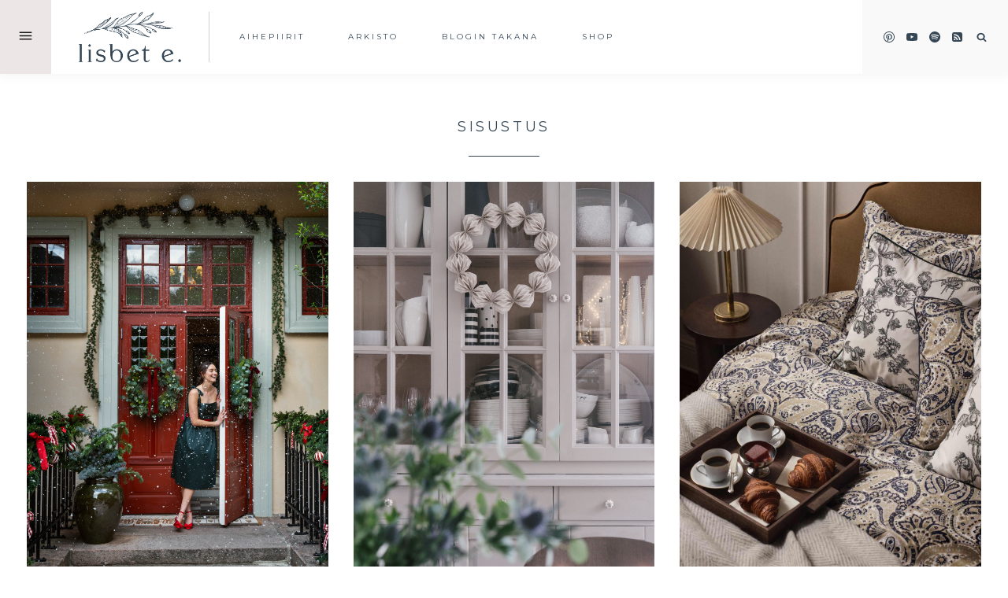

--- FILE ---
content_type: text/html; charset=UTF-8
request_url: https://www.lisbete.fi/category/koti/sisustus/
body_size: 28801
content:
<!doctype html>
<html lang="fi" class="no-js" itemtype="https://schema.org/Blog" itemscope>
<head>
    
    <meta name='impact-site-verification' value='ada10edc-cf9d-41b5-8863-d011e4d1f57a' />
    
	<meta charset="UTF-8">
	<meta name="viewport" content="width=device-width, initial-scale=1, minimum-scale=1">
	<meta name='robots' content='index, follow, max-image-preview:large, max-snippet:-1, max-video-preview:-1' />
	<style>img:is([sizes="auto" i], [sizes^="auto," i]) { contain-intrinsic-size: 3000px 1500px }</style>
	
	<!-- This site is optimized with the Yoast SEO plugin v25.8 - https://yoast.com/wordpress/plugins/seo/ -->
	<title>Sisustus arkistot - lisbet e.</title>
	<link rel="canonical" href="https://www.lisbete.fi/category/koti/sisustus/" />
	<link rel="next" href="https://www.lisbete.fi/category/koti/sisustus/page/2/" />
	<meta property="og:locale" content="fi_FI" />
	<meta property="og:type" content="article" />
	<meta property="og:title" content="Sisustus arkistot - lisbet e." />
	<meta property="og:url" content="https://www.lisbete.fi/category/koti/sisustus/" />
	<meta property="og:site_name" content="lisbet e." />
	<meta property="og:image" content="https://www.lisbete.fi/wp-content/uploads/2020/09/lisbet2020.png" />
	<meta property="og:image:width" content="498" />
	<meta property="og:image:height" content="247" />
	<meta property="og:image:type" content="image/png" />
	<meta name="twitter:card" content="summary_large_image" />
	<script type="application/ld+json" class="yoast-schema-graph">{"@context":"https://schema.org","@graph":[{"@type":"CollectionPage","@id":"https://www.lisbete.fi/category/koti/sisustus/","url":"https://www.lisbete.fi/category/koti/sisustus/","name":"Sisustus arkistot - lisbet e.","isPartOf":{"@id":"https://www.lisbete.fi/#website"},"primaryImageOfPage":{"@id":"https://www.lisbete.fi/category/koti/sisustus/#primaryimage"},"image":{"@id":"https://www.lisbete.fi/category/koti/sisustus/#primaryimage"},"thumbnailUrl":"https://www.lisbete.fi/wp-content/uploads/2025/11/hemtex_joulu_2025-8.jpg","breadcrumb":{"@id":"https://www.lisbete.fi/category/koti/sisustus/#breadcrumb"},"inLanguage":"fi"},{"@type":"ImageObject","inLanguage":"fi","@id":"https://www.lisbete.fi/category/koti/sisustus/#primaryimage","url":"https://www.lisbete.fi/wp-content/uploads/2025/11/hemtex_joulu_2025-8.jpg","contentUrl":"https://www.lisbete.fi/wp-content/uploads/2025/11/hemtex_joulu_2025-8.jpg","width":1800,"height":2400},{"@type":"BreadcrumbList","@id":"https://www.lisbete.fi/category/koti/sisustus/#breadcrumb","itemListElement":[{"@type":"ListItem","position":1,"name":"Etusivu","item":"https://www.lisbete.fi/"},{"@type":"ListItem","position":2,"name":"Sisustus"}]},{"@type":"WebSite","@id":"https://www.lisbete.fi/#website","url":"https://www.lisbete.fi/","name":"lisbet e.","description":"kauniimpi arki, helpommin","publisher":{"@id":"https://www.lisbete.fi/#/schema/person/b1251768d21f0deb1f706dc793aebd67"},"potentialAction":[{"@type":"SearchAction","target":{"@type":"EntryPoint","urlTemplate":"https://www.lisbete.fi/?s={search_term_string}"},"query-input":{"@type":"PropertyValueSpecification","valueRequired":true,"valueName":"search_term_string"}}],"inLanguage":"fi"},{"@type":["Person","Organization"],"@id":"https://www.lisbete.fi/#/schema/person/b1251768d21f0deb1f706dc793aebd67","name":"lisbet","image":{"@type":"ImageObject","inLanguage":"fi","@id":"https://www.lisbete.fi/#/schema/person/image/","url":"https://www.lisbete.fi/wp-content/uploads/2024/12/lisbet2020.png","contentUrl":"https://www.lisbete.fi/wp-content/uploads/2024/12/lisbet2020.png","width":498,"height":247,"caption":"lisbet"},"logo":{"@id":"https://www.lisbete.fi/#/schema/person/image/"},"description":"Lisbet elää arjen fantasiaa, sisustaa kotia, kokoaa joka tilanteessa toimivaa vaatekaapin sisältöä ja haaveilee asuvansa järven rannalla kivenheiton päässä Stockmannin tavaratalosta.","sameAs":["https://www.lisbete.fi","https://fi.pinterest.com/lisbetblog/","https://www.youtube.com/@lisbetblog","https://fi.wikipedia.org/wiki/Liisa_Rintaniemi"]}]}</script>
	<!-- / Yoast SEO plugin. -->


<link rel="alternate" type="application/rss+xml" title="lisbet e. &raquo; syöte" href="https://www.lisbete.fi/feed/" />
<link rel="alternate" type="application/rss+xml" title="lisbet e. &raquo; kommenttien syöte" href="https://www.lisbete.fi/comments/feed/" />
			<script>document.documentElement.classList.remove( 'no-js' );</script>
			<link rel="alternate" type="application/rss+xml" title="lisbet e. &raquo; Sisustus kategorian RSS-syöte" href="https://www.lisbete.fi/category/sisustus/feed/" />
		<!-- This site uses the Google Analytics by MonsterInsights plugin v9.6.1 - Using Analytics tracking - https://www.monsterinsights.com/ -->
							<script src="//www.googletagmanager.com/gtag/js?id=G-YBY540YNSP"  data-cfasync="false" data-wpfc-render="false" async></script>
			<script data-cfasync="false" data-wpfc-render="false">
				var mi_version = '9.6.1';
				var mi_track_user = true;
				var mi_no_track_reason = '';
								var MonsterInsightsDefaultLocations = {"page_location":"https:\/\/www.lisbete.fi\/category\/koti\/sisustus\/"};
								if ( typeof MonsterInsightsPrivacyGuardFilter === 'function' ) {
					var MonsterInsightsLocations = (typeof MonsterInsightsExcludeQuery === 'object') ? MonsterInsightsPrivacyGuardFilter( MonsterInsightsExcludeQuery ) : MonsterInsightsPrivacyGuardFilter( MonsterInsightsDefaultLocations );
				} else {
					var MonsterInsightsLocations = (typeof MonsterInsightsExcludeQuery === 'object') ? MonsterInsightsExcludeQuery : MonsterInsightsDefaultLocations;
				}

								var disableStrs = [
										'ga-disable-G-YBY540YNSP',
									];

				/* Function to detect opted out users */
				function __gtagTrackerIsOptedOut() {
					for (var index = 0; index < disableStrs.length; index++) {
						if (document.cookie.indexOf(disableStrs[index] + '=true') > -1) {
							return true;
						}
					}

					return false;
				}

				/* Disable tracking if the opt-out cookie exists. */
				if (__gtagTrackerIsOptedOut()) {
					for (var index = 0; index < disableStrs.length; index++) {
						window[disableStrs[index]] = true;
					}
				}

				/* Opt-out function */
				function __gtagTrackerOptout() {
					for (var index = 0; index < disableStrs.length; index++) {
						document.cookie = disableStrs[index] + '=true; expires=Thu, 31 Dec 2099 23:59:59 UTC; path=/';
						window[disableStrs[index]] = true;
					}
				}

				if ('undefined' === typeof gaOptout) {
					function gaOptout() {
						__gtagTrackerOptout();
					}
				}
								window.dataLayer = window.dataLayer || [];

				window.MonsterInsightsDualTracker = {
					helpers: {},
					trackers: {},
				};
				if (mi_track_user) {
					function __gtagDataLayer() {
						dataLayer.push(arguments);
					}

					function __gtagTracker(type, name, parameters) {
						if (!parameters) {
							parameters = {};
						}

						if (parameters.send_to) {
							__gtagDataLayer.apply(null, arguments);
							return;
						}

						if (type === 'event') {
														parameters.send_to = monsterinsights_frontend.v4_id;
							var hookName = name;
							if (typeof parameters['event_category'] !== 'undefined') {
								hookName = parameters['event_category'] + ':' + name;
							}

							if (typeof MonsterInsightsDualTracker.trackers[hookName] !== 'undefined') {
								MonsterInsightsDualTracker.trackers[hookName](parameters);
							} else {
								__gtagDataLayer('event', name, parameters);
							}
							
						} else {
							__gtagDataLayer.apply(null, arguments);
						}
					}

					__gtagTracker('js', new Date());
					__gtagTracker('set', {
						'developer_id.dZGIzZG': true,
											});
					if ( MonsterInsightsLocations.page_location ) {
						__gtagTracker('set', MonsterInsightsLocations);
					}
										__gtagTracker('config', 'G-YBY540YNSP', {"forceSSL":"true","link_attribution":"true"} );
															window.gtag = __gtagTracker;										(function () {
						/* https://developers.google.com/analytics/devguides/collection/analyticsjs/ */
						/* ga and __gaTracker compatibility shim. */
						var noopfn = function () {
							return null;
						};
						var newtracker = function () {
							return new Tracker();
						};
						var Tracker = function () {
							return null;
						};
						var p = Tracker.prototype;
						p.get = noopfn;
						p.set = noopfn;
						p.send = function () {
							var args = Array.prototype.slice.call(arguments);
							args.unshift('send');
							__gaTracker.apply(null, args);
						};
						var __gaTracker = function () {
							var len = arguments.length;
							if (len === 0) {
								return;
							}
							var f = arguments[len - 1];
							if (typeof f !== 'object' || f === null || typeof f.hitCallback !== 'function') {
								if ('send' === arguments[0]) {
									var hitConverted, hitObject = false, action;
									if ('event' === arguments[1]) {
										if ('undefined' !== typeof arguments[3]) {
											hitObject = {
												'eventAction': arguments[3],
												'eventCategory': arguments[2],
												'eventLabel': arguments[4],
												'value': arguments[5] ? arguments[5] : 1,
											}
										}
									}
									if ('pageview' === arguments[1]) {
										if ('undefined' !== typeof arguments[2]) {
											hitObject = {
												'eventAction': 'page_view',
												'page_path': arguments[2],
											}
										}
									}
									if (typeof arguments[2] === 'object') {
										hitObject = arguments[2];
									}
									if (typeof arguments[5] === 'object') {
										Object.assign(hitObject, arguments[5]);
									}
									if ('undefined' !== typeof arguments[1].hitType) {
										hitObject = arguments[1];
										if ('pageview' === hitObject.hitType) {
											hitObject.eventAction = 'page_view';
										}
									}
									if (hitObject) {
										action = 'timing' === arguments[1].hitType ? 'timing_complete' : hitObject.eventAction;
										hitConverted = mapArgs(hitObject);
										__gtagTracker('event', action, hitConverted);
									}
								}
								return;
							}

							function mapArgs(args) {
								var arg, hit = {};
								var gaMap = {
									'eventCategory': 'event_category',
									'eventAction': 'event_action',
									'eventLabel': 'event_label',
									'eventValue': 'event_value',
									'nonInteraction': 'non_interaction',
									'timingCategory': 'event_category',
									'timingVar': 'name',
									'timingValue': 'value',
									'timingLabel': 'event_label',
									'page': 'page_path',
									'location': 'page_location',
									'title': 'page_title',
									'referrer' : 'page_referrer',
								};
								for (arg in args) {
																		if (!(!args.hasOwnProperty(arg) || !gaMap.hasOwnProperty(arg))) {
										hit[gaMap[arg]] = args[arg];
									} else {
										hit[arg] = args[arg];
									}
								}
								return hit;
							}

							try {
								f.hitCallback();
							} catch (ex) {
							}
						};
						__gaTracker.create = newtracker;
						__gaTracker.getByName = newtracker;
						__gaTracker.getAll = function () {
							return [];
						};
						__gaTracker.remove = noopfn;
						__gaTracker.loaded = true;
						window['__gaTracker'] = __gaTracker;
					})();
									} else {
										console.log("");
					(function () {
						function __gtagTracker() {
							return null;
						}

						window['__gtagTracker'] = __gtagTracker;
						window['gtag'] = __gtagTracker;
					})();
									}
			</script>
				<!-- / Google Analytics by MonsterInsights -->
		<link rel='stylesheet' id='wprm-public-css' href='https://www.lisbete.fi/wp-content/plugins/wp-recipe-maker/dist/public-modern.css?ver=10.0.3' media='all' />
<link rel='stylesheet' id='wp-block-library-css' href='https://www.lisbete.fi/wp-includes/css/dist/block-library/style.min.css?ver=2ffd6817d0eab3ebe2ce02b249c2c15f' media='all' />
<style id='classic-theme-styles-inline-css'>
/*! This file is auto-generated */
.wp-block-button__link{color:#fff;background-color:#32373c;border-radius:9999px;box-shadow:none;text-decoration:none;padding:calc(.667em + 2px) calc(1.333em + 2px);font-size:1.125em}.wp-block-file__button{background:#32373c;color:#fff;text-decoration:none}
</style>
<style id='global-styles-inline-css'>
:root{--wp--preset--aspect-ratio--square: 1;--wp--preset--aspect-ratio--4-3: 4/3;--wp--preset--aspect-ratio--3-4: 3/4;--wp--preset--aspect-ratio--3-2: 3/2;--wp--preset--aspect-ratio--2-3: 2/3;--wp--preset--aspect-ratio--16-9: 16/9;--wp--preset--aspect-ratio--9-16: 9/16;--wp--preset--color--black: #000000;--wp--preset--color--cyan-bluish-gray: #abb8c3;--wp--preset--color--white: #ffffff;--wp--preset--color--pale-pink: #f78da7;--wp--preset--color--vivid-red: #cf2e2e;--wp--preset--color--luminous-vivid-orange: #ff6900;--wp--preset--color--luminous-vivid-amber: #fcb900;--wp--preset--color--light-green-cyan: #7bdcb5;--wp--preset--color--vivid-green-cyan: #00d084;--wp--preset--color--pale-cyan-blue: #8ed1fc;--wp--preset--color--vivid-cyan-blue: #0693e3;--wp--preset--color--vivid-purple: #9b51e0;--wp--preset--color--theme-palette-1: var(--global-palette1);--wp--preset--color--theme-palette-2: var(--global-palette2);--wp--preset--color--theme-palette-3: var(--global-palette3);--wp--preset--color--theme-palette-4: var(--global-palette4);--wp--preset--color--theme-palette-5: var(--global-palette5);--wp--preset--color--theme-palette-6: var(--global-palette6);--wp--preset--color--theme-palette-7: var(--global-palette7);--wp--preset--color--theme-palette-8: var(--global-palette8);--wp--preset--color--theme-palette-9: var(--global-palette9);--wp--preset--gradient--vivid-cyan-blue-to-vivid-purple: linear-gradient(135deg,rgba(6,147,227,1) 0%,rgb(155,81,224) 100%);--wp--preset--gradient--light-green-cyan-to-vivid-green-cyan: linear-gradient(135deg,rgb(122,220,180) 0%,rgb(0,208,130) 100%);--wp--preset--gradient--luminous-vivid-amber-to-luminous-vivid-orange: linear-gradient(135deg,rgba(252,185,0,1) 0%,rgba(255,105,0,1) 100%);--wp--preset--gradient--luminous-vivid-orange-to-vivid-red: linear-gradient(135deg,rgba(255,105,0,1) 0%,rgb(207,46,46) 100%);--wp--preset--gradient--very-light-gray-to-cyan-bluish-gray: linear-gradient(135deg,rgb(238,238,238) 0%,rgb(169,184,195) 100%);--wp--preset--gradient--cool-to-warm-spectrum: linear-gradient(135deg,rgb(74,234,220) 0%,rgb(151,120,209) 20%,rgb(207,42,186) 40%,rgb(238,44,130) 60%,rgb(251,105,98) 80%,rgb(254,248,76) 100%);--wp--preset--gradient--blush-light-purple: linear-gradient(135deg,rgb(255,206,236) 0%,rgb(152,150,240) 100%);--wp--preset--gradient--blush-bordeaux: linear-gradient(135deg,rgb(254,205,165) 0%,rgb(254,45,45) 50%,rgb(107,0,62) 100%);--wp--preset--gradient--luminous-dusk: linear-gradient(135deg,rgb(255,203,112) 0%,rgb(199,81,192) 50%,rgb(65,88,208) 100%);--wp--preset--gradient--pale-ocean: linear-gradient(135deg,rgb(255,245,203) 0%,rgb(182,227,212) 50%,rgb(51,167,181) 100%);--wp--preset--gradient--electric-grass: linear-gradient(135deg,rgb(202,248,128) 0%,rgb(113,206,126) 100%);--wp--preset--gradient--midnight: linear-gradient(135deg,rgb(2,3,129) 0%,rgb(40,116,252) 100%);--wp--preset--font-size--small: var(--global-font-size-small);--wp--preset--font-size--medium: var(--global-font-size-medium);--wp--preset--font-size--large: var(--global-font-size-large);--wp--preset--font-size--x-large: 42px;--wp--preset--font-size--larger: var(--global-font-size-larger);--wp--preset--font-size--xxlarge: var(--global-font-size-xxlarge);--wp--preset--spacing--20: 0.44rem;--wp--preset--spacing--30: 0.67rem;--wp--preset--spacing--40: 1rem;--wp--preset--spacing--50: 1.5rem;--wp--preset--spacing--60: 2.25rem;--wp--preset--spacing--70: 3.38rem;--wp--preset--spacing--80: 5.06rem;--wp--preset--shadow--natural: 6px 6px 9px rgba(0, 0, 0, 0.2);--wp--preset--shadow--deep: 12px 12px 50px rgba(0, 0, 0, 0.4);--wp--preset--shadow--sharp: 6px 6px 0px rgba(0, 0, 0, 0.2);--wp--preset--shadow--outlined: 6px 6px 0px -3px rgba(255, 255, 255, 1), 6px 6px rgba(0, 0, 0, 1);--wp--preset--shadow--crisp: 6px 6px 0px rgba(0, 0, 0, 1);}:where(.is-layout-flex){gap: 0.5em;}:where(.is-layout-grid){gap: 0.5em;}body .is-layout-flex{display: flex;}.is-layout-flex{flex-wrap: wrap;align-items: center;}.is-layout-flex > :is(*, div){margin: 0;}body .is-layout-grid{display: grid;}.is-layout-grid > :is(*, div){margin: 0;}:where(.wp-block-columns.is-layout-flex){gap: 2em;}:where(.wp-block-columns.is-layout-grid){gap: 2em;}:where(.wp-block-post-template.is-layout-flex){gap: 1.25em;}:where(.wp-block-post-template.is-layout-grid){gap: 1.25em;}.has-black-color{color: var(--wp--preset--color--black) !important;}.has-cyan-bluish-gray-color{color: var(--wp--preset--color--cyan-bluish-gray) !important;}.has-white-color{color: var(--wp--preset--color--white) !important;}.has-pale-pink-color{color: var(--wp--preset--color--pale-pink) !important;}.has-vivid-red-color{color: var(--wp--preset--color--vivid-red) !important;}.has-luminous-vivid-orange-color{color: var(--wp--preset--color--luminous-vivid-orange) !important;}.has-luminous-vivid-amber-color{color: var(--wp--preset--color--luminous-vivid-amber) !important;}.has-light-green-cyan-color{color: var(--wp--preset--color--light-green-cyan) !important;}.has-vivid-green-cyan-color{color: var(--wp--preset--color--vivid-green-cyan) !important;}.has-pale-cyan-blue-color{color: var(--wp--preset--color--pale-cyan-blue) !important;}.has-vivid-cyan-blue-color{color: var(--wp--preset--color--vivid-cyan-blue) !important;}.has-vivid-purple-color{color: var(--wp--preset--color--vivid-purple) !important;}.has-black-background-color{background-color: var(--wp--preset--color--black) !important;}.has-cyan-bluish-gray-background-color{background-color: var(--wp--preset--color--cyan-bluish-gray) !important;}.has-white-background-color{background-color: var(--wp--preset--color--white) !important;}.has-pale-pink-background-color{background-color: var(--wp--preset--color--pale-pink) !important;}.has-vivid-red-background-color{background-color: var(--wp--preset--color--vivid-red) !important;}.has-luminous-vivid-orange-background-color{background-color: var(--wp--preset--color--luminous-vivid-orange) !important;}.has-luminous-vivid-amber-background-color{background-color: var(--wp--preset--color--luminous-vivid-amber) !important;}.has-light-green-cyan-background-color{background-color: var(--wp--preset--color--light-green-cyan) !important;}.has-vivid-green-cyan-background-color{background-color: var(--wp--preset--color--vivid-green-cyan) !important;}.has-pale-cyan-blue-background-color{background-color: var(--wp--preset--color--pale-cyan-blue) !important;}.has-vivid-cyan-blue-background-color{background-color: var(--wp--preset--color--vivid-cyan-blue) !important;}.has-vivid-purple-background-color{background-color: var(--wp--preset--color--vivid-purple) !important;}.has-black-border-color{border-color: var(--wp--preset--color--black) !important;}.has-cyan-bluish-gray-border-color{border-color: var(--wp--preset--color--cyan-bluish-gray) !important;}.has-white-border-color{border-color: var(--wp--preset--color--white) !important;}.has-pale-pink-border-color{border-color: var(--wp--preset--color--pale-pink) !important;}.has-vivid-red-border-color{border-color: var(--wp--preset--color--vivid-red) !important;}.has-luminous-vivid-orange-border-color{border-color: var(--wp--preset--color--luminous-vivid-orange) !important;}.has-luminous-vivid-amber-border-color{border-color: var(--wp--preset--color--luminous-vivid-amber) !important;}.has-light-green-cyan-border-color{border-color: var(--wp--preset--color--light-green-cyan) !important;}.has-vivid-green-cyan-border-color{border-color: var(--wp--preset--color--vivid-green-cyan) !important;}.has-pale-cyan-blue-border-color{border-color: var(--wp--preset--color--pale-cyan-blue) !important;}.has-vivid-cyan-blue-border-color{border-color: var(--wp--preset--color--vivid-cyan-blue) !important;}.has-vivid-purple-border-color{border-color: var(--wp--preset--color--vivid-purple) !important;}.has-vivid-cyan-blue-to-vivid-purple-gradient-background{background: var(--wp--preset--gradient--vivid-cyan-blue-to-vivid-purple) !important;}.has-light-green-cyan-to-vivid-green-cyan-gradient-background{background: var(--wp--preset--gradient--light-green-cyan-to-vivid-green-cyan) !important;}.has-luminous-vivid-amber-to-luminous-vivid-orange-gradient-background{background: var(--wp--preset--gradient--luminous-vivid-amber-to-luminous-vivid-orange) !important;}.has-luminous-vivid-orange-to-vivid-red-gradient-background{background: var(--wp--preset--gradient--luminous-vivid-orange-to-vivid-red) !important;}.has-very-light-gray-to-cyan-bluish-gray-gradient-background{background: var(--wp--preset--gradient--very-light-gray-to-cyan-bluish-gray) !important;}.has-cool-to-warm-spectrum-gradient-background{background: var(--wp--preset--gradient--cool-to-warm-spectrum) !important;}.has-blush-light-purple-gradient-background{background: var(--wp--preset--gradient--blush-light-purple) !important;}.has-blush-bordeaux-gradient-background{background: var(--wp--preset--gradient--blush-bordeaux) !important;}.has-luminous-dusk-gradient-background{background: var(--wp--preset--gradient--luminous-dusk) !important;}.has-pale-ocean-gradient-background{background: var(--wp--preset--gradient--pale-ocean) !important;}.has-electric-grass-gradient-background{background: var(--wp--preset--gradient--electric-grass) !important;}.has-midnight-gradient-background{background: var(--wp--preset--gradient--midnight) !important;}.has-small-font-size{font-size: var(--wp--preset--font-size--small) !important;}.has-medium-font-size{font-size: var(--wp--preset--font-size--medium) !important;}.has-large-font-size{font-size: var(--wp--preset--font-size--large) !important;}.has-x-large-font-size{font-size: var(--wp--preset--font-size--x-large) !important;}
:where(.wp-block-post-template.is-layout-flex){gap: 1.25em;}:where(.wp-block-post-template.is-layout-grid){gap: 1.25em;}
:where(.wp-block-columns.is-layout-flex){gap: 2em;}:where(.wp-block-columns.is-layout-grid){gap: 2em;}
:root :where(.wp-block-pullquote){font-size: 1.5em;line-height: 1.6;}
</style>
<link rel='stylesheet' id='kadence-global-css' href='https://www.lisbete.fi/wp-content/themes/kadence/assets/css/global.min.css?ver=1.2.26' media='all' />
<style id='kadence-global-inline-css'>
/* Kadence Base CSS */
:root{--global-palette1:#354655;--global-palette2:#bdb5b0;--global-palette3:#354655;--global-palette4:#354655;--global-palette5:#bdb5b0;--global-palette6:#ece7e6;--global-palette7:#f9f9f9;--global-palette8:#f9f9f9;--global-palette9:#ffffff;--global-palette9rgb:255, 255, 255;--global-palette-highlight:var(--global-palette1);--global-palette-highlight-alt:var(--global-palette2);--global-palette-highlight-alt2:var(--global-palette9);--global-palette-btn-bg:var(--global-palette1);--global-palette-btn-bg-hover:var(--global-palette6);--global-palette-btn:var(--global-palette9);--global-palette-btn-hover:var(--global-palette3);--global-body-font-family:Cabin, sans-serif;--global-heading-font-family:Amiri, serif;--global-primary-nav-font-family:Montserrat, sans-serif;--global-fallback-font:sans-serif;--global-display-fallback-font:sans-serif;--global-content-width:1260px;--global-content-wide-width:calc(1260px + 230px);--global-content-narrow-width:1000px;--global-content-edge-padding:1.5rem;--global-content-boxed-padding:0rem;--global-calc-content-width:calc(1260px - var(--global-content-edge-padding) - var(--global-content-edge-padding) );--wp--style--global--content-size:var(--global-calc-content-width);}.wp-site-blocks{--global-vw:calc( 100vw - ( 0.5 * var(--scrollbar-offset)));}body{background:var(--global-palette9);-webkit-font-smoothing:antialiased;-moz-osx-font-smoothing:grayscale;}body, input, select, optgroup, textarea{font-style:normal;font-weight:normal;font-size:18px;line-height:1.9;letter-spacing:0.02em;font-family:var(--global-body-font-family);color:var(--global-palette3);}.content-bg, body.content-style-unboxed .site{background:var(--global-palette9);}h1,h2,h3,h4,h5,h6{font-family:var(--global-heading-font-family);}h1{font-style:normal;font-weight:normal;font-size:18px;line-height:1.3;letter-spacing:0.2em;font-family:Montserrat, sans-serif;text-transform:uppercase;color:var(--global-palette3);}h2{font-style:normal;font-weight:normal;font-size:30px;line-height:1.3;letter-spacing:0.01em;color:var(--global-palette3);}h3{font-style:normal;font-weight:normal;font-size:26px;line-height:1.25;letter-spacing:0.01em;color:var(--global-palette3);}h4{font-style:normal;font-weight:normal;font-size:16px;line-height:1.7;letter-spacing:0.2em;font-family:Montserrat, sans-serif;text-transform:uppercase;color:var(--global-palette3);}h5{font-style:italic;font-weight:normal;font-size:32px;line-height:1.25;letter-spacing:0.01em;color:var(--global-palette3);}h6{font-style:italic;font-weight:normal;font-size:28px;line-height:1.2;letter-spacing:0.01em;color:var(--global-palette3);}.entry-hero h1{font-style:normal;font-size:38px;letter-spacing:0.01em;color:var(--global-palette4);}@media all and (max-width: 767px){h1{font-size:17px;line-height:1.3;}.wp-site-blocks .entry-hero h1{font-size:32px;}}.entry-hero .kadence-breadcrumbs{max-width:1260px;}.site-container, .site-header-row-layout-contained, .site-footer-row-layout-contained, .entry-hero-layout-contained, .comments-area, .alignfull > .wp-block-cover__inner-container, .alignwide > .wp-block-cover__inner-container{max-width:var(--global-content-width);}.content-width-narrow .content-container.site-container, .content-width-narrow .hero-container.site-container{max-width:var(--global-content-narrow-width);}@media all and (min-width: 1490px){.wp-site-blocks .content-container  .alignwide{margin-left:-115px;margin-right:-115px;width:unset;max-width:unset;}}@media all and (min-width: 1260px){.content-width-narrow .wp-site-blocks .content-container .alignwide{margin-left:-130px;margin-right:-130px;width:unset;max-width:unset;}}.content-style-boxed .wp-site-blocks .entry-content .alignwide{margin-left:calc( -1 * var( --global-content-boxed-padding ) );margin-right:calc( -1 * var( --global-content-boxed-padding ) );}.content-area{margin-top:3.5rem;margin-bottom:3.5rem;}@media all and (max-width: 1024px){.content-area{margin-top:3rem;margin-bottom:3rem;}}@media all and (max-width: 767px){.content-area{margin-top:2rem;margin-bottom:2rem;}}@media all and (max-width: 1024px){:root{--global-content-boxed-padding:2rem;}}@media all and (max-width: 767px){:root{--global-content-boxed-padding:1.5rem;}}.entry-content-wrap{padding:0rem;}@media all and (max-width: 1024px){.entry-content-wrap{padding:2rem;}}@media all and (max-width: 767px){.entry-content-wrap{padding:1.5rem;}}.entry.single-entry{box-shadow:0px 0px 0px 0px rgba(0,0,0,0.05);}.entry.loop-entry{border-radius:0px 0px 0px 0px;box-shadow:0px 0px 0px 0px rgba(0,0,0,0.05);}.loop-entry .entry-content-wrap{padding:2rem;}@media all and (max-width: 1024px){.loop-entry .entry-content-wrap{padding:2rem;}}@media all and (max-width: 767px){.loop-entry .entry-content-wrap{padding:1.5rem;}}.has-sidebar:not(.has-left-sidebar) .content-container{grid-template-columns:1fr 26%;}.has-sidebar.has-left-sidebar .content-container{grid-template-columns:26% 1fr;}button, .button, .wp-block-button__link, input[type="button"], input[type="reset"], input[type="submit"], .fl-button, .elementor-button-wrapper .elementor-button, .wc-block-components-checkout-place-order-button, .wc-block-cart__submit{font-style:normal;font-weight:normal;font-size:11px;line-height:1.4;letter-spacing:0.25em;font-family:Montserrat, sans-serif;text-transform:uppercase;border-radius:0px;padding:14px 24px 13px 24px;box-shadow:0px 0px 0px 0px rgba(0,0,0,0);}.wp-block-button.is-style-outline .wp-block-button__link{padding:14px 24px 13px 24px;}button:hover, button:focus, button:active, .button:hover, .button:focus, .button:active, .wp-block-button__link:hover, .wp-block-button__link:focus, .wp-block-button__link:active, input[type="button"]:hover, input[type="button"]:focus, input[type="button"]:active, input[type="reset"]:hover, input[type="reset"]:focus, input[type="reset"]:active, input[type="submit"]:hover, input[type="submit"]:focus, input[type="submit"]:active, .elementor-button-wrapper .elementor-button:hover, .elementor-button-wrapper .elementor-button:focus, .elementor-button-wrapper .elementor-button:active, .wc-block-cart__submit:hover{box-shadow:0px 0px 0px 0px rgba(0,0,0,0.1);}.kb-button.kb-btn-global-outline.kb-btn-global-inherit{padding-top:calc(14px - 2px);padding-right:calc(24px - 2px);padding-bottom:calc(13px - 2px);padding-left:calc(24px - 2px);}@media all and (min-width: 1025px){.transparent-header .entry-hero .entry-hero-container-inner{padding-top:75px;}}@media all and (max-width: 1024px){.mobile-transparent-header .entry-hero .entry-hero-container-inner{padding-top:100px;}}@media all and (max-width: 767px){.mobile-transparent-header .entry-hero .entry-hero-container-inner{padding-top:50px;}}#kt-scroll-up-reader, #kt-scroll-up{border-radius:0px 0px 0px 0px;color:var(--global-palette4);border-color:rgba(0,0,0,0);bottom:16px;font-size:1.2em;padding:0.4em 0.4em 0.4em 0.4em;}#kt-scroll-up-reader.scroll-up-side-right, #kt-scroll-up.scroll-up-side-right{right:20px;}#kt-scroll-up-reader.scroll-up-side-left, #kt-scroll-up.scroll-up-side-left{left:20px;}@media all and (hover: hover){#kt-scroll-up-reader:hover, #kt-scroll-up:hover{color:var(--global-palette2);border-color:rgba(0,0,0,0);}}.entry-author-style-center{padding-top:var(--global-md-spacing);border-top:1px solid var(--global-gray-500);}.entry-author-style-center .entry-author-avatar, .entry-meta .author-avatar{display:none;}.entry-author-style-normal .entry-author-profile{padding-left:0px;}#comments .comment-meta{margin-left:0px;}.loop-entry.type-post h2.entry-title{font-style:normal;font-weight:400;font-size:22px;letter-spacing:0.03em;font-family:var(--global-heading-font-family, inherit);color:var(--global-palette4);}
/* Kadence Header CSS */
@media all and (max-width: 1024px){.mobile-transparent-header #masthead{position:absolute;left:0px;right:0px;z-index:100;}.kadence-scrollbar-fixer.mobile-transparent-header #masthead{right:var(--scrollbar-offset,0);}.mobile-transparent-header #masthead, .mobile-transparent-header .site-top-header-wrap .site-header-row-container-inner, .mobile-transparent-header .site-main-header-wrap .site-header-row-container-inner, .mobile-transparent-header .site-bottom-header-wrap .site-header-row-container-inner{background:transparent;}.site-header-row-tablet-layout-fullwidth, .site-header-row-tablet-layout-standard{padding:0px;}}@media all and (min-width: 1025px){.transparent-header #masthead{position:absolute;left:0px;right:0px;z-index:100;}.transparent-header.kadence-scrollbar-fixer #masthead{right:var(--scrollbar-offset,0);}.transparent-header #masthead, .transparent-header .site-top-header-wrap .site-header-row-container-inner, .transparent-header .site-main-header-wrap .site-header-row-container-inner, .transparent-header .site-bottom-header-wrap .site-header-row-container-inner{background:transparent;}}.site-branding a.brand img{max-width:130px;}.site-branding a.brand img.svg-logo-image{width:130px;}@media all and (max-width: 767px){.site-branding a.brand img{max-width:100px;}.site-branding a.brand img.svg-logo-image{width:100px;}}.site-branding{padding:0px 35px 0px 15px;}@media all and (max-width: 767px){.site-branding{padding:0px 0px 4px 0px;}}@media all and (max-width: 1024px){.site-branding .site-title{font-size:18px;}}@media all and (max-width: 767px){.site-branding .site-title{font-size:17px;line-height:24px;}}#masthead, #masthead .kadence-sticky-header.item-is-fixed:not(.item-at-start):not(.site-header-row-container):not(.site-main-header-wrap), #masthead .kadence-sticky-header.item-is-fixed:not(.item-at-start) > .site-header-row-container-inner{background:var(--global-palette9);}.site-main-header-inner-wrap{min-height:120px;}@media all and (max-width: 1024px){.site-main-header-inner-wrap{min-height:100px;}}@media all and (max-width: 767px){.site-main-header-inner-wrap{min-height:50px;}}.site-top-header-wrap .site-header-row-container-inner{background:var(--global-palette9);border-top:0px none transparent;border-bottom:1px none var(--global-palette6);}.site-top-header-inner-wrap{min-height:75px;}.site-top-header-wrap .site-header-row-container-inner>.site-container{padding:0px 0px 0px 0px;}#masthead .kadence-sticky-header.item-is-fixed:not(.item-at-start):not(.site-header-row-container):not(.item-hidden-above):not(.site-main-header-wrap), #masthead .kadence-sticky-header.item-is-fixed:not(.item-at-start):not(.item-hidden-above) > .site-header-row-container-inner{border-bottom:1px none #eeeae8;}.header-navigation[class*="header-navigation-style-underline"] .header-menu-container.primary-menu-container>ul>li>a:after{width:calc( 100% - 5.5em);}.main-navigation .primary-menu-container > ul > li.menu-item > a{padding-left:calc(5.5em / 2);padding-right:calc(5.5em / 2);padding-top:3em;padding-bottom:3em;color:var(--global-palette3);}.main-navigation .primary-menu-container > ul > li.menu-item .dropdown-nav-special-toggle{right:calc(5.5em / 2);}.main-navigation .primary-menu-container > ul li.menu-item > a{font-style:normal;font-weight:normal;font-size:10px;letter-spacing:0.3em;font-family:var(--global-primary-nav-font-family);text-transform:uppercase;}.main-navigation .primary-menu-container > ul > li.menu-item > a:hover{color:var(--global-palette2);}.main-navigation .primary-menu-container > ul > li.menu-item.current-menu-item > a{color:var(--global-palette3);}.header-navigation .header-menu-container ul ul.sub-menu, .header-navigation .header-menu-container ul ul.submenu{background:var(--global-palette8);box-shadow:0px 0px 0px 0px rgba(0,0,0,0.1);}.header-navigation .header-menu-container ul ul li.menu-item, .header-menu-container ul.menu > li.kadence-menu-mega-enabled > ul > li.menu-item > a{border-bottom:0px none #eeeae8;}.header-navigation .header-menu-container ul ul li.menu-item > a{width:170px;padding-top:1.2em;padding-bottom:1.2em;color:var(--global-palette4);font-style:normal;font-weight:normal;font-size:10px;line-height:1.6;letter-spacing:0.25em;font-family:Montserrat, sans-serif;text-transform:uppercase;}.header-navigation .header-menu-container ul ul li.menu-item > a:hover{color:var(--global-palette2);background:var(--global-palette8);}.header-navigation .header-menu-container ul ul li.menu-item.current-menu-item > a{color:var(--global-palette4);background:var(--global-palette8);}.mobile-toggle-open-container .menu-toggle-open, .mobile-toggle-open-container .menu-toggle-open:focus{color:var(--global-palette3);padding:0.4em 0.6em 0.4em 0.6em;font-size:14px;}.mobile-toggle-open-container .menu-toggle-open.menu-toggle-style-bordered{border:1px solid currentColor;}.mobile-toggle-open-container .menu-toggle-open .menu-toggle-icon{font-size:20px;}.mobile-toggle-open-container .menu-toggle-open:hover, .mobile-toggle-open-container .menu-toggle-open:focus-visible{color:var(--global-palette-highlight);}.mobile-navigation ul li{font-style:normal;font-weight:normal;font-size:16px;line-height:0px;letter-spacing:0.2em;font-family:Montserrat, sans-serif;text-transform:uppercase;}@media all and (max-width: 1024px){.mobile-navigation ul li{font-size:11px;}}@media all and (max-width: 767px){.mobile-navigation ul li{font-size:11px;}}.mobile-navigation ul li a{padding-top:1.9em;padding-bottom:1.9em;}.mobile-navigation ul li > a, .mobile-navigation ul li.menu-item-has-children > .drawer-nav-drop-wrap{background:rgba(255,255,255,0);color:var(--global-palette3);}.mobile-navigation ul li > a:hover, .mobile-navigation ul li.menu-item-has-children > .drawer-nav-drop-wrap:hover{color:var(--global-palette3);}.mobile-navigation ul li.current-menu-item > a, .mobile-navigation ul li.current-menu-item.menu-item-has-children > .drawer-nav-drop-wrap{color:var(--global-palette3);}.mobile-navigation ul li.menu-item-has-children .drawer-nav-drop-wrap, .mobile-navigation ul li:not(.menu-item-has-children) a{border-bottom:1px solid #eeeae8;}.mobile-navigation:not(.drawer-navigation-parent-toggle-true) ul li.menu-item-has-children .drawer-nav-drop-wrap button{border-left:1px solid #eeeae8;}#mobile-drawer .drawer-inner, #mobile-drawer.popup-drawer-layout-fullwidth.popup-drawer-animation-slice .pop-portion-bg, #mobile-drawer.popup-drawer-layout-fullwidth.popup-drawer-animation-slice.pop-animated.show-drawer .drawer-inner{background:var(--global-palette8);}#mobile-drawer .drawer-header .drawer-toggle{padding:1.5em 0em 0em 0em;font-size:22px;}#mobile-drawer .drawer-header .drawer-toggle, #mobile-drawer .drawer-header .drawer-toggle:focus{color:var(--global-palette3);}#mobile-drawer .drawer-header .drawer-toggle:hover, #mobile-drawer .drawer-header .drawer-toggle:focus:hover{color:var(--global-palette3);}.header-html{margin:0px 10px 0px 0px;}.header-social-wrap .header-social-inner-wrap{font-size:0.8em;gap:0.2em;}.header-social-wrap .header-social-inner-wrap .social-button{color:var(--global-palette3);background:rgba(215,220,220,0);border:2px none transparent;border-radius:3px;}.header-social-wrap .header-social-inner-wrap .social-button:hover{color:var(--global-palette2);background:rgba(215,220,220,0);}.header-mobile-social-wrap{margin:10px 0px 10px 0px;}.header-mobile-social-wrap .header-mobile-social-inner-wrap{font-size:1em;gap:0.3em;}.header-mobile-social-wrap .header-mobile-social-inner-wrap .social-button{color:var(--global-palette3);background:rgba(249,249,249,0);border:2px none transparent;border-radius:3px;}.header-mobile-social-wrap .header-mobile-social-inner-wrap .social-button:hover{color:var(--global-palette2);}.search-toggle-open-container .search-toggle-open{color:var(--global-palette3);margin:1px 2px 0px -7px;}.search-toggle-open-container .search-toggle-open.search-toggle-style-bordered{border:1px solid currentColor;}.search-toggle-open-container .search-toggle-open .search-toggle-icon{font-size:1.1em;}.search-toggle-open-container .search-toggle-open:hover, .search-toggle-open-container .search-toggle-open:focus{color:var(--global-palette2);}#search-drawer .drawer-inner .drawer-content form input.search-field, #search-drawer .drawer-inner .drawer-content form .kadence-search-icon-wrap, #search-drawer .drawer-header{color:var(--global-palette3);}#search-drawer .drawer-inner .drawer-content form input.search-field:focus, #search-drawer .drawer-inner .drawer-content form input.search-submit:hover ~ .kadence-search-icon-wrap, #search-drawer .drawer-inner .drawer-content form button[type="submit"]:hover ~ .kadence-search-icon-wrap{color:var(--global-palette3);}#search-drawer .drawer-inner{background:var(--global-palette8);}.mobile-header-button-wrap .mobile-header-button-inner-wrap .mobile-header-button{border-radius:0px 0px 0px 0px;border:2px none transparent;box-shadow:0px 0px 0px -7px rgba(0,0,0,0);}.mobile-header-button-wrap .mobile-header-button-inner-wrap .mobile-header-button:hover{box-shadow:0px 0px 0px 0px rgba(0,0,0,0.1);}
/* Kadence Footer CSS */
.site-middle-footer-wrap .site-footer-row-container-inner{background:rgba(249,249,249,0);font-style:normal;font-weight:400;font-size:16px;line-height:1.1;letter-spacing:0.05rem;text-transform:none;}.site-middle-footer-inner-wrap{padding-top:0em;padding-bottom:0em;grid-column-gap:0px;grid-row-gap:0px;}.site-middle-footer-inner-wrap .widget{margin-bottom:0px;}.site-middle-footer-inner-wrap .widget-area .widget-title{font-style:normal;font-weight:400;font-size:22px;letter-spacing:0px;text-transform:none;color:var(--global-palette3);}.site-middle-footer-inner-wrap .site-footer-section:not(:last-child):after{right:calc(-0px / 2);}@media all and (max-width: 1024px){.site-middle-footer-inner-wrap{padding-top:0em;padding-bottom:0em;}}@media all and (max-width: 767px){.site-middle-footer-inner-wrap{padding-top:0px;padding-bottom:0px;}}.site-top-footer-wrap .site-footer-row-container-inner{background:var(--global-palette8);}.site-footer .site-top-footer-wrap a:not(.button):not(.wp-block-button__link):not(.wp-element-button){color:var(--global-palette3);}.site-footer .site-top-footer-wrap a:not(.button):not(.wp-block-button__link):not(.wp-element-button):hover{color:var(--global-palette2);}.site-top-footer-inner-wrap{padding-top:7em;padding-bottom:7em;grid-column-gap:50px;grid-row-gap:50px;}.site-top-footer-inner-wrap .widget{margin-bottom:12px;}.site-top-footer-inner-wrap .widget-area .widget-title{font-style:normal;font-size:12px;line-height:2.5;letter-spacing:0.25em;}.site-top-footer-inner-wrap .site-footer-section:not(:last-child):after{right:calc(-50px / 2);}@media all and (max-width: 767px){.site-top-footer-inner-wrap{padding-top:2.5em;padding-bottom:2.5em;}.site-top-footer-inner-wrap .widget{margin-bottom:20px;}}.site-bottom-footer-wrap .site-footer-row-container-inner{background:var(--global-palette6);font-style:normal;font-weight:400;font-size:12px;letter-spacing:0.1rem;text-transform:uppercase;color:var(--global-palette3);}.site-bottom-footer-inner-wrap{padding-top:30px;padding-bottom:2em;grid-column-gap:30px;}.site-bottom-footer-inner-wrap .widget{margin-bottom:30px;}.site-bottom-footer-inner-wrap .site-footer-section:not(:last-child):after{right:calc(-30px / 2);}@media all and (max-width: 767px){.site-bottom-footer-inner-wrap{padding-bottom:24px;}}.footer-social-wrap{margin:25px 0px 0px 0px;}.footer-social-wrap .footer-social-inner-wrap{font-size:1em;gap:0.3em;}.site-footer .site-footer-wrap .site-footer-section .footer-social-wrap .footer-social-inner-wrap .social-button{color:var(--global-palette3);background:rgba(0,0,0,0);border:2px none transparent;border-radius:3px;}.site-footer .site-footer-wrap .site-footer-section .footer-social-wrap .footer-social-inner-wrap .social-button:hover{color:var(--global-palette5);background:rgba(255,255,255,0);}#colophon .footer-html{font-style:normal;font-weight:normal;font-size:10px;line-height:1.7;letter-spacing:0.15rem;font-family:Montserrat, sans-serif;text-transform:uppercase;color:var(--global-palette3);margin:0.35em 4em 0em 0em;}#colophon .site-footer-row-container .site-footer-row .footer-html a{color:var(--global-palette3);}#colophon .site-footer-row-container .site-footer-row .footer-html a:hover{color:var(--global-palette2);}#colophon .footer-navigation .footer-menu-container > ul > li > a{padding-left:calc(3.5em / 2);padding-right:calc(3.5em / 2);padding-top:calc(0.5em / 2);padding-bottom:calc(0.5em / 2);color:var(--global-palette3);}#colophon .footer-navigation .footer-menu-container > ul li a{font-style:normal;font-weight:normal;font-size:10px;letter-spacing:0.15rem;font-family:Montserrat, sans-serif;}#colophon .footer-navigation .footer-menu-container > ul li a:hover{color:var(--global-palette2);}#colophon .footer-navigation .footer-menu-container > ul li.current-menu-item > a{color:var(--global-palette3);}
</style>
<link rel='stylesheet' id='kadence-header-css' href='https://www.lisbete.fi/wp-content/themes/kadence/assets/css/header.min.css?ver=1.2.26' media='all' />
<link rel='stylesheet' id='kadence-content-css' href='https://www.lisbete.fi/wp-content/themes/kadence/assets/css/content.min.css?ver=1.2.26' media='all' />
<link rel='stylesheet' id='kadence-footer-css' href='https://www.lisbete.fi/wp-content/themes/kadence/assets/css/footer.min.css?ver=1.2.26' media='all' />
<style id='akismet-widget-style-inline-css'>

			.a-stats {
				--akismet-color-mid-green: #357b49;
				--akismet-color-white: #fff;
				--akismet-color-light-grey: #f6f7f7;

				max-width: 350px;
				width: auto;
			}

			.a-stats * {
				all: unset;
				box-sizing: border-box;
			}

			.a-stats strong {
				font-weight: 600;
			}

			.a-stats a.a-stats__link,
			.a-stats a.a-stats__link:visited,
			.a-stats a.a-stats__link:active {
				background: var(--akismet-color-mid-green);
				border: none;
				box-shadow: none;
				border-radius: 8px;
				color: var(--akismet-color-white);
				cursor: pointer;
				display: block;
				font-family: -apple-system, BlinkMacSystemFont, 'Segoe UI', 'Roboto', 'Oxygen-Sans', 'Ubuntu', 'Cantarell', 'Helvetica Neue', sans-serif;
				font-weight: 500;
				padding: 12px;
				text-align: center;
				text-decoration: none;
				transition: all 0.2s ease;
			}

			/* Extra specificity to deal with TwentyTwentyOne focus style */
			.widget .a-stats a.a-stats__link:focus {
				background: var(--akismet-color-mid-green);
				color: var(--akismet-color-white);
				text-decoration: none;
			}

			.a-stats a.a-stats__link:hover {
				filter: brightness(110%);
				box-shadow: 0 4px 12px rgba(0, 0, 0, 0.06), 0 0 2px rgba(0, 0, 0, 0.16);
			}

			.a-stats .count {
				color: var(--akismet-color-white);
				display: block;
				font-size: 1.5em;
				line-height: 1.4;
				padding: 0 13px;
				white-space: nowrap;
			}
		
</style>
<link rel='stylesheet' id='kadence-blocks-rowlayout-css' href='https://www.lisbete.fi/wp-content/plugins/kadence-blocks/dist/style-blocks-rowlayout.css?ver=3.5.29' media='all' />
<link rel='stylesheet' id='kadence-blocks-column-css' href='https://www.lisbete.fi/wp-content/plugins/kadence-blocks/dist/style-blocks-column.css?ver=3.5.29' media='all' />
<link rel='stylesheet' id='kadence-blocks-iconlist-css' href='https://www.lisbete.fi/wp-content/plugins/kadence-blocks/dist/style-blocks-iconlist.css?ver=3.5.29' media='all' />
<link rel='stylesheet' id='kadence-blocks-image-css' href='https://www.lisbete.fi/wp-content/plugins/kadence-blocks/dist/style-blocks-image.css?ver=3.5.29' media='all' />
<style id='kadence-blocks-advancedheading-inline-css'>
.wp-block-kadence-advancedheading mark{background:transparent;border-style:solid;border-width:0}.wp-block-kadence-advancedheading mark.kt-highlight{color:#f76a0c;}.kb-adv-heading-icon{display: inline-flex;justify-content: center;align-items: center;} .is-layout-constrained > .kb-advanced-heading-link {display: block;}.single-content .kadence-advanced-heading-wrapper h1, .single-content .kadence-advanced-heading-wrapper h2, .single-content .kadence-advanced-heading-wrapper h3, .single-content .kadence-advanced-heading-wrapper h4, .single-content .kadence-advanced-heading-wrapper h5, .single-content .kadence-advanced-heading-wrapper h6 {margin: 1.5em 0 .5em;}.single-content .kadence-advanced-heading-wrapper+* { margin-top:0;}.kb-screen-reader-text{position:absolute;width:1px;height:1px;padding:0;margin:-1px;overflow:hidden;clip:rect(0,0,0,0);}
</style>
<link rel='stylesheet' id='kadence-blocks-advancedbtn-css' href='https://www.lisbete.fi/wp-content/plugins/kadence-blocks/dist/style-blocks-advancedbtn.css?ver=3.5.29' media='all' />
<link rel='stylesheet' id='vivienne-style-css' href='https://www.lisbete.fi/wp-content/themes/vivienne-theme.1.0.1/style.css?ver=1.0.1' media='all' />
<link rel='stylesheet' id='slick-css-css' href='https://www.lisbete.fi/wp-content/themes/vivienne-theme.1.0.1/lib/css/slick.css?ver=CHILD_THEME_VERSION' media='all' />
<link rel='stylesheet' id='slick-theme-css-css' href='https://www.lisbete.fi/wp-content/themes/vivienne-theme.1.0.1/lib/css/slick-theme.css?ver=CHILD_THEME_VERSION' media='all' />
<style id='kadence-blocks-global-variables-inline-css'>
:root {--global-kb-font-size-sm:clamp(0.8rem, 0.73rem + 0.217vw, 0.9rem);--global-kb-font-size-md:clamp(1.1rem, 0.995rem + 0.326vw, 1.25rem);--global-kb-font-size-lg:clamp(1.75rem, 1.576rem + 0.543vw, 2rem);--global-kb-font-size-xl:clamp(2.25rem, 1.728rem + 1.63vw, 3rem);--global-kb-font-size-xxl:clamp(2.5rem, 1.456rem + 3.26vw, 4rem);--global-kb-font-size-xxxl:clamp(2.75rem, 0.489rem + 7.065vw, 6rem);}
</style>
<style id='kadence_blocks_css-inline-css'>
.kb-row-layout-wrap.wp-block-kadence-rowlayout.kb-row-layout-id17708_97a613-bd{margin-top:1.5em;margin-bottom:3em;}.kb-row-layout-id17708_97a613-bd > .kt-row-column-wrap{padding-top:2em;padding-right:2em;padding-bottom:2em;padding-left:2em;grid-template-columns:minmax(0, 1fr);}@media all and (max-width: 767px){.kb-row-layout-id17708_97a613-bd > .kt-row-column-wrap{padding-top:1.5em;padding-right:1.5em;padding-bottom:1.5em;padding-left:1.5em;grid-template-columns:minmax(0, 1fr);}}.kadence-column17708_0f31e4-94 > .kt-inside-inner-col{column-gap:var(--global-kb-gap-sm, 1rem);}.kadence-column17708_0f31e4-94 > .kt-inside-inner-col{flex-direction:column;}.kadence-column17708_0f31e4-94 > .kt-inside-inner-col > .aligncenter{width:100%;}@media all and (max-width: 1024px){.kadence-column17708_0f31e4-94 > .kt-inside-inner-col{flex-direction:column;justify-content:center;}}@media all and (max-width: 767px){.kadence-column17708_0f31e4-94 > .kt-inside-inner-col{flex-direction:column;justify-content:center;}}.wp-block-kadence-iconlist.kt-svg-icon-list-items17708_a7a6ec-f2:not(.this-stops-third-party-issues){margin-bottom:var(--global-kb-spacing-sm, 1.5rem);}.wp-block-kadence-iconlist.kt-svg-icon-list-items17708_a7a6ec-f2 ul.kt-svg-icon-list{grid-row-gap:5px;}.wp-block-kadence-iconlist.kt-svg-icon-list-items17708_a7a6ec-f2 .kb-svg-icon-wrap{font-size:40px;}.wp-block-kadence-iconlist.kt-svg-icon-list-items17708_a7a6ec-f2 ul.kt-svg-icon-list .kt-svg-icon-list-item-wrap .kt-svg-icon-list-single{margin-right:25px;}.kt-svg-icon-list-item-17708_5e03d4-2c .kt-svg-icon-list-text mark.kt-highlight{background-color:unset;color:#f76a0c;-webkit-box-decoration-break:clone;box-decoration-break:clone;}.kb-row-layout-id17708_003b07-06 > .kt-row-column-wrap{column-gap:20px;padding-top:25px;padding-bottom:10px;grid-template-columns:repeat(2, minmax(0, 1fr));}@media all and (max-width: 1024px){.kb-row-layout-id17708_003b07-06 > .kt-row-column-wrap{grid-template-columns:repeat(2, minmax(0, 1fr));}}@media all and (max-width: 767px){.kb-row-layout-id17708_003b07-06 > .kt-row-column-wrap{grid-template-columns:minmax(0, 1fr);}}.kadence-column17708_3a6888-6a > .kt-inside-inner-col{padding-top:30px;padding-right:30px;padding-bottom:30px;padding-left:30px;}.kadence-column17708_3a6888-6a > .kt-inside-inner-col{border-top:1px solid var(--global-palette6, #718096);border-right:1px solid var(--global-palette6, #718096);border-bottom:1px solid var(--global-palette6, #718096);border-left:1px solid var(--global-palette6, #718096);}.kadence-column17708_3a6888-6a > .kt-inside-inner-col{column-gap:var(--global-kb-gap-sm, 1rem);}.kadence-column17708_3a6888-6a > .kt-inside-inner-col{flex-direction:column;}.kadence-column17708_3a6888-6a > .kt-inside-inner-col > .aligncenter{width:100%;}@media all and (max-width: 1024px){.kadence-column17708_3a6888-6a > .kt-inside-inner-col{border-top:1px solid var(--global-palette6, #718096);border-right:1px solid var(--global-palette6, #718096);border-bottom:1px solid var(--global-palette6, #718096);border-left:1px solid var(--global-palette6, #718096);flex-direction:column;justify-content:center;}}@media all and (max-width: 767px){.kadence-column17708_3a6888-6a > .kt-inside-inner-col{border-top:1px solid var(--global-palette6, #718096);border-right:1px solid var(--global-palette6, #718096);border-bottom:1px solid var(--global-palette6, #718096);border-left:1px solid var(--global-palette6, #718096);flex-direction:column;justify-content:center;}}.kb-image17708_c8058b-03 .kb-image-has-overlay:after{opacity:0.3;}.wp-block-kadence-advancedheading.kt-adv-heading17708_c2483b-9f, .wp-block-kadence-advancedheading.kt-adv-heading17708_c2483b-9f[data-kb-block="kb-adv-heading17708_c2483b-9f"]{margin-bottom:10px;text-align:center;font-size:12px;}.wp-block-kadence-advancedheading.kt-adv-heading17708_c2483b-9f mark.kt-highlight, .wp-block-kadence-advancedheading.kt-adv-heading17708_c2483b-9f[data-kb-block="kb-adv-heading17708_c2483b-9f"] mark.kt-highlight{-webkit-box-decoration-break:clone;box-decoration-break:clone;}.wp-block-kadence-advancedheading.kt-adv-heading17708_0c2a2e-1c, .wp-block-kadence-advancedheading.kt-adv-heading17708_0c2a2e-1c[data-kb-block="kb-adv-heading17708_0c2a2e-1c"]{margin-bottom:20px;text-align:center;font-size:22px;}.wp-block-kadence-advancedheading.kt-adv-heading17708_0c2a2e-1c mark.kt-highlight, .wp-block-kadence-advancedheading.kt-adv-heading17708_0c2a2e-1c[data-kb-block="kb-adv-heading17708_0c2a2e-1c"] mark.kt-highlight{-webkit-box-decoration-break:clone;box-decoration-break:clone;}ul.menu .wp-block-kadence-advancedbtn .kb-btn17708_c4f582-f0.kb-button{width:initial;}.wp-block-kadence-advancedbtn .kb-btn17708_c4f582-f0.kb-button{border-top-left-radius:0px;border-top-right-radius:0px;border-bottom-right-radius:0px;border-bottom-left-radius:0px;border-top:0px solid rgba(85, 85, 85, 0);border-right:0px solid rgba(85, 85, 85, 0);border-bottom:0px solid rgba(85, 85, 85, 0);border-left:0px solid rgba(85, 85, 85, 0);padding-top:10px;padding-right:20px;padding-bottom:10px;padding-left:20px;}@media all and (max-width: 1024px){.wp-block-kadence-advancedbtn .kb-btn17708_c4f582-f0.kb-button{border-top:0px solid rgba(85, 85, 85, 0);border-right:0px solid rgba(85, 85, 85, 0);border-bottom:0px solid rgba(85, 85, 85, 0);border-left:0px solid rgba(85, 85, 85, 0);}}@media all and (max-width: 767px){.wp-block-kadence-advancedbtn .kb-btn17708_c4f582-f0.kb-button{border-top:0px solid rgba(85, 85, 85, 0);border-right:0px solid rgba(85, 85, 85, 0);border-bottom:0px solid rgba(85, 85, 85, 0);border-left:0px solid rgba(85, 85, 85, 0);}}.kadence-column17708_466e7e-f0 > .kt-inside-inner-col{column-gap:var(--global-kb-gap-sm, 1rem);}.kadence-column17708_466e7e-f0 > .kt-inside-inner-col{flex-direction:column;}.kadence-column17708_466e7e-f0 > .kt-inside-inner-col > .aligncenter{width:100%;}@media all and (max-width: 1024px){.kadence-column17708_466e7e-f0 > .kt-inside-inner-col{flex-direction:column;justify-content:center;}}@media all and (max-width: 767px){.kadence-column17708_466e7e-f0 > .kt-inside-inner-col{flex-direction:column;justify-content:center;}}.kadence-column17708_b499e2-d0 > .kt-inside-inner-col{padding-top:30px;padding-right:30px;padding-bottom:30px;padding-left:30px;}.kadence-column17708_b499e2-d0 > .kt-inside-inner-col{border-top:1px solid var(--global-palette6, #718096);border-right:1px solid var(--global-palette6, #718096);border-bottom:1px solid var(--global-palette6, #718096);border-left:1px solid var(--global-palette6, #718096);}.kadence-column17708_b499e2-d0 > .kt-inside-inner-col{column-gap:var(--global-kb-gap-sm, 1rem);}.kadence-column17708_b499e2-d0 > .kt-inside-inner-col{flex-direction:column;}.kadence-column17708_b499e2-d0 > .kt-inside-inner-col > .aligncenter{width:100%;}@media all and (max-width: 1024px){.kadence-column17708_b499e2-d0 > .kt-inside-inner-col{border-top:1px solid var(--global-palette6, #718096);border-right:1px solid var(--global-palette6, #718096);border-bottom:1px solid var(--global-palette6, #718096);border-left:1px solid var(--global-palette6, #718096);flex-direction:column;justify-content:center;}}@media all and (max-width: 767px){.kadence-column17708_b499e2-d0 > .kt-inside-inner-col{border-top:1px solid var(--global-palette6, #718096);border-right:1px solid var(--global-palette6, #718096);border-bottom:1px solid var(--global-palette6, #718096);border-left:1px solid var(--global-palette6, #718096);flex-direction:column;justify-content:center;}}.kb-image17708_18568a-13 .kb-image-has-overlay:after{opacity:0.3;}.wp-block-kadence-advancedheading.kt-adv-heading17708_8232b5-68, .wp-block-kadence-advancedheading.kt-adv-heading17708_8232b5-68[data-kb-block="kb-adv-heading17708_8232b5-68"]{margin-bottom:10px;text-align:center;font-size:12px;}.wp-block-kadence-advancedheading.kt-adv-heading17708_8232b5-68 mark.kt-highlight, .wp-block-kadence-advancedheading.kt-adv-heading17708_8232b5-68[data-kb-block="kb-adv-heading17708_8232b5-68"] mark.kt-highlight{-webkit-box-decoration-break:clone;box-decoration-break:clone;}.wp-block-kadence-advancedheading.kt-adv-heading17708_79348e-fb, .wp-block-kadence-advancedheading.kt-adv-heading17708_79348e-fb[data-kb-block="kb-adv-heading17708_79348e-fb"]{margin-bottom:20px;text-align:center;font-size:22px;}.wp-block-kadence-advancedheading.kt-adv-heading17708_79348e-fb mark.kt-highlight, .wp-block-kadence-advancedheading.kt-adv-heading17708_79348e-fb[data-kb-block="kb-adv-heading17708_79348e-fb"] mark.kt-highlight{-webkit-box-decoration-break:clone;box-decoration-break:clone;}ul.menu .wp-block-kadence-advancedbtn .kb-btn17708_29dd70-c0.kb-button{width:initial;}.wp-block-kadence-advancedbtn .kb-btn17708_29dd70-c0.kb-button{border-top-left-radius:0px;border-top-right-radius:0px;border-bottom-right-radius:0px;border-bottom-left-radius:0px;border-top:0px solid rgba(85, 85, 85, 0);border-right:0px solid rgba(85, 85, 85, 0);border-bottom:0px solid rgba(85, 85, 85, 0);border-left:0px solid rgba(85, 85, 85, 0);padding-top:10px;padding-right:20px;padding-bottom:10px;padding-left:20px;}@media all and (max-width: 1024px){.wp-block-kadence-advancedbtn .kb-btn17708_29dd70-c0.kb-button{border-top:0px solid rgba(85, 85, 85, 0);border-right:0px solid rgba(85, 85, 85, 0);border-bottom:0px solid rgba(85, 85, 85, 0);border-left:0px solid rgba(85, 85, 85, 0);}}@media all and (max-width: 767px){.wp-block-kadence-advancedbtn .kb-btn17708_29dd70-c0.kb-button{border-top:0px solid rgba(85, 85, 85, 0);border-right:0px solid rgba(85, 85, 85, 0);border-bottom:0px solid rgba(85, 85, 85, 0);border-left:0px solid rgba(85, 85, 85, 0);}}.kb-row-layout-id17708_81c1ae-f6 > .kt-row-column-wrap{column-gap:20px;padding-top:10px;padding-bottom:25px;grid-template-columns:repeat(2, minmax(0, 1fr));}@media all and (max-width: 1024px){.kb-row-layout-id17708_81c1ae-f6 > .kt-row-column-wrap{grid-template-columns:repeat(2, minmax(0, 1fr));}}@media all and (max-width: 767px){.kb-row-layout-id17708_81c1ae-f6 > .kt-row-column-wrap{grid-template-columns:minmax(0, 1fr);}}.kadence-column17708_0616da-3a > .kt-inside-inner-col{padding-top:30px;padding-right:30px;padding-bottom:30px;padding-left:30px;}.kadence-column17708_0616da-3a > .kt-inside-inner-col{border-top:1px solid var(--global-palette6, #718096);border-right:1px solid var(--global-palette6, #718096);border-bottom:1px solid var(--global-palette6, #718096);border-left:1px solid var(--global-palette6, #718096);}.kadence-column17708_0616da-3a > .kt-inside-inner-col{column-gap:var(--global-kb-gap-sm, 1rem);}.kadence-column17708_0616da-3a > .kt-inside-inner-col{flex-direction:column;}.kadence-column17708_0616da-3a > .kt-inside-inner-col > .aligncenter{width:100%;}@media all and (max-width: 1024px){.kadence-column17708_0616da-3a > .kt-inside-inner-col{border-top:1px solid var(--global-palette6, #718096);border-right:1px solid var(--global-palette6, #718096);border-bottom:1px solid var(--global-palette6, #718096);border-left:1px solid var(--global-palette6, #718096);flex-direction:column;justify-content:center;}}@media all and (max-width: 767px){.kadence-column17708_0616da-3a > .kt-inside-inner-col{border-top:1px solid var(--global-palette6, #718096);border-right:1px solid var(--global-palette6, #718096);border-bottom:1px solid var(--global-palette6, #718096);border-left:1px solid var(--global-palette6, #718096);flex-direction:column;justify-content:center;}}.kb-image17708_228783-39 .kb-image-has-overlay:after{opacity:0.3;}.wp-block-kadence-advancedheading.kt-adv-heading17708_d10db2-16, .wp-block-kadence-advancedheading.kt-adv-heading17708_d10db2-16[data-kb-block="kb-adv-heading17708_d10db2-16"]{margin-bottom:10px;text-align:center;font-size:12px;}.wp-block-kadence-advancedheading.kt-adv-heading17708_d10db2-16 mark.kt-highlight, .wp-block-kadence-advancedheading.kt-adv-heading17708_d10db2-16[data-kb-block="kb-adv-heading17708_d10db2-16"] mark.kt-highlight{-webkit-box-decoration-break:clone;box-decoration-break:clone;}.wp-block-kadence-advancedheading.kt-adv-heading17708_379d3b-a3, .wp-block-kadence-advancedheading.kt-adv-heading17708_379d3b-a3[data-kb-block="kb-adv-heading17708_379d3b-a3"]{margin-bottom:20px;text-align:center;font-size:22px;}.wp-block-kadence-advancedheading.kt-adv-heading17708_379d3b-a3 mark.kt-highlight, .wp-block-kadence-advancedheading.kt-adv-heading17708_379d3b-a3[data-kb-block="kb-adv-heading17708_379d3b-a3"] mark.kt-highlight{-webkit-box-decoration-break:clone;box-decoration-break:clone;}ul.menu .wp-block-kadence-advancedbtn .kb-btn17708_d9346c-d0.kb-button{width:initial;}.wp-block-kadence-advancedbtn .kb-btn17708_d9346c-d0.kb-button{border-top-left-radius:0px;border-top-right-radius:0px;border-bottom-right-radius:0px;border-bottom-left-radius:0px;border-top:0px solid rgba(85, 85, 85, 0);border-right:0px solid rgba(85, 85, 85, 0);border-bottom:0px solid rgba(85, 85, 85, 0);border-left:0px solid rgba(85, 85, 85, 0);padding-top:10px;padding-right:20px;padding-bottom:10px;padding-left:20px;}@media all and (max-width: 1024px){.wp-block-kadence-advancedbtn .kb-btn17708_d9346c-d0.kb-button{border-top:0px solid rgba(85, 85, 85, 0);border-right:0px solid rgba(85, 85, 85, 0);border-bottom:0px solid rgba(85, 85, 85, 0);border-left:0px solid rgba(85, 85, 85, 0);}}@media all and (max-width: 767px){.wp-block-kadence-advancedbtn .kb-btn17708_d9346c-d0.kb-button{border-top:0px solid rgba(85, 85, 85, 0);border-right:0px solid rgba(85, 85, 85, 0);border-bottom:0px solid rgba(85, 85, 85, 0);border-left:0px solid rgba(85, 85, 85, 0);}}.kadence-column17708_ab562e-5d > .kt-inside-inner-col{column-gap:var(--global-kb-gap-sm, 1rem);}.kadence-column17708_ab562e-5d > .kt-inside-inner-col{flex-direction:column;}.kadence-column17708_ab562e-5d > .kt-inside-inner-col > .aligncenter{width:100%;}@media all and (max-width: 1024px){.kadence-column17708_ab562e-5d > .kt-inside-inner-col{flex-direction:column;justify-content:center;}}@media all and (max-width: 767px){.kadence-column17708_ab562e-5d > .kt-inside-inner-col{flex-direction:column;justify-content:center;}}.kadence-column17708_e94c0f-4a > .kt-inside-inner-col{padding-top:30px;padding-right:30px;padding-bottom:30px;padding-left:30px;}.kadence-column17708_e94c0f-4a > .kt-inside-inner-col{border-top:1px solid var(--global-palette6, #718096);border-right:1px solid var(--global-palette6, #718096);border-bottom:1px solid var(--global-palette6, #718096);border-left:1px solid var(--global-palette6, #718096);}.kadence-column17708_e94c0f-4a > .kt-inside-inner-col{column-gap:var(--global-kb-gap-sm, 1rem);}.kadence-column17708_e94c0f-4a > .kt-inside-inner-col{flex-direction:column;}.kadence-column17708_e94c0f-4a > .kt-inside-inner-col > .aligncenter{width:100%;}@media all and (max-width: 1024px){.kadence-column17708_e94c0f-4a > .kt-inside-inner-col{border-top:1px solid var(--global-palette6, #718096);border-right:1px solid var(--global-palette6, #718096);border-bottom:1px solid var(--global-palette6, #718096);border-left:1px solid var(--global-palette6, #718096);flex-direction:column;justify-content:center;}}@media all and (max-width: 767px){.kadence-column17708_e94c0f-4a > .kt-inside-inner-col{border-top:1px solid var(--global-palette6, #718096);border-right:1px solid var(--global-palette6, #718096);border-bottom:1px solid var(--global-palette6, #718096);border-left:1px solid var(--global-palette6, #718096);flex-direction:column;justify-content:center;}}.kb-image17708_295df8-9d .kb-image-has-overlay:after{opacity:0.3;}.wp-block-kadence-advancedheading.kt-adv-heading17708_789a1d-cf, .wp-block-kadence-advancedheading.kt-adv-heading17708_789a1d-cf[data-kb-block="kb-adv-heading17708_789a1d-cf"]{margin-bottom:10px;text-align:center;font-size:12px;}.wp-block-kadence-advancedheading.kt-adv-heading17708_789a1d-cf mark.kt-highlight, .wp-block-kadence-advancedheading.kt-adv-heading17708_789a1d-cf[data-kb-block="kb-adv-heading17708_789a1d-cf"] mark.kt-highlight{-webkit-box-decoration-break:clone;box-decoration-break:clone;}.wp-block-kadence-advancedheading.kt-adv-heading17708_fed8d9-52, .wp-block-kadence-advancedheading.kt-adv-heading17708_fed8d9-52[data-kb-block="kb-adv-heading17708_fed8d9-52"]{margin-bottom:20px;text-align:center;font-size:22px;}.wp-block-kadence-advancedheading.kt-adv-heading17708_fed8d9-52 mark.kt-highlight, .wp-block-kadence-advancedheading.kt-adv-heading17708_fed8d9-52[data-kb-block="kb-adv-heading17708_fed8d9-52"] mark.kt-highlight{-webkit-box-decoration-break:clone;box-decoration-break:clone;}ul.menu .wp-block-kadence-advancedbtn .kb-btn17708_ac21ee-70.kb-button{width:initial;}.wp-block-kadence-advancedbtn .kb-btn17708_ac21ee-70.kb-button{border-top-left-radius:0px;border-top-right-radius:0px;border-bottom-right-radius:0px;border-bottom-left-radius:0px;border-top:0px solid rgba(85, 85, 85, 0);border-right:0px solid rgba(85, 85, 85, 0);border-bottom:0px solid rgba(85, 85, 85, 0);border-left:0px solid rgba(85, 85, 85, 0);padding-top:10px;padding-right:20px;padding-bottom:10px;padding-left:20px;}@media all and (max-width: 1024px){.wp-block-kadence-advancedbtn .kb-btn17708_ac21ee-70.kb-button{border-top:0px solid rgba(85, 85, 85, 0);border-right:0px solid rgba(85, 85, 85, 0);border-bottom:0px solid rgba(85, 85, 85, 0);border-left:0px solid rgba(85, 85, 85, 0);}}@media all and (max-width: 767px){.wp-block-kadence-advancedbtn .kb-btn17708_ac21ee-70.kb-button{border-top:0px solid rgba(85, 85, 85, 0);border-right:0px solid rgba(85, 85, 85, 0);border-bottom:0px solid rgba(85, 85, 85, 0);border-left:0px solid rgba(85, 85, 85, 0);}}.kb-row-layout-id17708_1e63e5-58 > .kt-row-column-wrap{column-gap:20px;padding-top:25px;padding-bottom:10px;grid-template-columns:repeat(2, minmax(0, 1fr));}@media all and (max-width: 1024px){.kb-row-layout-id17708_1e63e5-58 > .kt-row-column-wrap{grid-template-columns:repeat(2, minmax(0, 1fr));}}@media all and (max-width: 767px){.kb-row-layout-id17708_1e63e5-58 > .kt-row-column-wrap{grid-template-columns:minmax(0, 1fr);}}.kadence-column17708_4f32a6-b7 > .kt-inside-inner-col{padding-top:30px;padding-right:30px;padding-bottom:30px;padding-left:30px;}.kadence-column17708_4f32a6-b7 > .kt-inside-inner-col{border-top:1px solid var(--global-palette6, #718096);border-right:1px solid var(--global-palette6, #718096);border-bottom:1px solid var(--global-palette6, #718096);border-left:1px solid var(--global-palette6, #718096);}.kadence-column17708_4f32a6-b7 > .kt-inside-inner-col{column-gap:var(--global-kb-gap-sm, 1rem);}.kadence-column17708_4f32a6-b7 > .kt-inside-inner-col{flex-direction:column;}.kadence-column17708_4f32a6-b7 > .kt-inside-inner-col > .aligncenter{width:100%;}@media all and (max-width: 1024px){.kadence-column17708_4f32a6-b7 > .kt-inside-inner-col{border-top:1px solid var(--global-palette6, #718096);border-right:1px solid var(--global-palette6, #718096);border-bottom:1px solid var(--global-palette6, #718096);border-left:1px solid var(--global-palette6, #718096);flex-direction:column;justify-content:center;}}@media all and (max-width: 767px){.kadence-column17708_4f32a6-b7 > .kt-inside-inner-col{border-top:1px solid var(--global-palette6, #718096);border-right:1px solid var(--global-palette6, #718096);border-bottom:1px solid var(--global-palette6, #718096);border-left:1px solid var(--global-palette6, #718096);flex-direction:column;justify-content:center;}}.kb-image17708_f9ded6-ec .kb-image-has-overlay:after{opacity:0.3;}.wp-block-kadence-advancedheading.kt-adv-heading17708_65d662-ec, .wp-block-kadence-advancedheading.kt-adv-heading17708_65d662-ec[data-kb-block="kb-adv-heading17708_65d662-ec"]{margin-bottom:10px;text-align:center;font-size:12px;}.wp-block-kadence-advancedheading.kt-adv-heading17708_65d662-ec mark.kt-highlight, .wp-block-kadence-advancedheading.kt-adv-heading17708_65d662-ec[data-kb-block="kb-adv-heading17708_65d662-ec"] mark.kt-highlight{-webkit-box-decoration-break:clone;box-decoration-break:clone;}.wp-block-kadence-advancedheading.kt-adv-heading17708_6d8cb3-ca, .wp-block-kadence-advancedheading.kt-adv-heading17708_6d8cb3-ca[data-kb-block="kb-adv-heading17708_6d8cb3-ca"]{margin-bottom:20px;text-align:center;font-size:22px;}.wp-block-kadence-advancedheading.kt-adv-heading17708_6d8cb3-ca mark.kt-highlight, .wp-block-kadence-advancedheading.kt-adv-heading17708_6d8cb3-ca[data-kb-block="kb-adv-heading17708_6d8cb3-ca"] mark.kt-highlight{-webkit-box-decoration-break:clone;box-decoration-break:clone;}ul.menu .wp-block-kadence-advancedbtn .kb-btn17708_1d3d77-b8.kb-button{width:initial;}.wp-block-kadence-advancedbtn .kb-btn17708_1d3d77-b8.kb-button{border-top-left-radius:0px;border-top-right-radius:0px;border-bottom-right-radius:0px;border-bottom-left-radius:0px;border-top:0px solid rgba(85, 85, 85, 0);border-right:0px solid rgba(85, 85, 85, 0);border-bottom:0px solid rgba(85, 85, 85, 0);border-left:0px solid rgba(85, 85, 85, 0);padding-top:10px;padding-right:20px;padding-bottom:10px;padding-left:20px;}@media all and (max-width: 1024px){.wp-block-kadence-advancedbtn .kb-btn17708_1d3d77-b8.kb-button{border-top:0px solid rgba(85, 85, 85, 0);border-right:0px solid rgba(85, 85, 85, 0);border-bottom:0px solid rgba(85, 85, 85, 0);border-left:0px solid rgba(85, 85, 85, 0);}}@media all and (max-width: 767px){.wp-block-kadence-advancedbtn .kb-btn17708_1d3d77-b8.kb-button{border-top:0px solid rgba(85, 85, 85, 0);border-right:0px solid rgba(85, 85, 85, 0);border-bottom:0px solid rgba(85, 85, 85, 0);border-left:0px solid rgba(85, 85, 85, 0);}}.kadence-column17708_5b119e-51 > .kt-inside-inner-col{column-gap:var(--global-kb-gap-sm, 1rem);}.kadence-column17708_5b119e-51 > .kt-inside-inner-col{flex-direction:column;}.kadence-column17708_5b119e-51 > .kt-inside-inner-col > .aligncenter{width:100%;}@media all and (max-width: 1024px){.kadence-column17708_5b119e-51 > .kt-inside-inner-col{flex-direction:column;justify-content:center;}}@media all and (max-width: 767px){.kadence-column17708_5b119e-51 > .kt-inside-inner-col{flex-direction:column;justify-content:center;}}.kadence-column17708_b0d34f-17 > .kt-inside-inner-col{padding-top:30px;padding-right:30px;padding-bottom:30px;padding-left:30px;}.kadence-column17708_b0d34f-17 > .kt-inside-inner-col{border-top:1px solid var(--global-palette6, #718096);border-right:1px solid var(--global-palette6, #718096);border-bottom:1px solid var(--global-palette6, #718096);border-left:1px solid var(--global-palette6, #718096);}.kadence-column17708_b0d34f-17 > .kt-inside-inner-col{column-gap:var(--global-kb-gap-sm, 1rem);}.kadence-column17708_b0d34f-17 > .kt-inside-inner-col{flex-direction:column;}.kadence-column17708_b0d34f-17 > .kt-inside-inner-col > .aligncenter{width:100%;}@media all and (max-width: 1024px){.kadence-column17708_b0d34f-17 > .kt-inside-inner-col{border-top:1px solid var(--global-palette6, #718096);border-right:1px solid var(--global-palette6, #718096);border-bottom:1px solid var(--global-palette6, #718096);border-left:1px solid var(--global-palette6, #718096);flex-direction:column;justify-content:center;}}@media all and (max-width: 767px){.kadence-column17708_b0d34f-17 > .kt-inside-inner-col{border-top:1px solid var(--global-palette6, #718096);border-right:1px solid var(--global-palette6, #718096);border-bottom:1px solid var(--global-palette6, #718096);border-left:1px solid var(--global-palette6, #718096);flex-direction:column;justify-content:center;}}.kb-image17708_8d9301-84 .kb-image-has-overlay:after{opacity:0.3;}.wp-block-kadence-advancedheading.kt-adv-heading17708_d6aa0d-49, .wp-block-kadence-advancedheading.kt-adv-heading17708_d6aa0d-49[data-kb-block="kb-adv-heading17708_d6aa0d-49"]{margin-bottom:10px;text-align:center;font-size:12px;}.wp-block-kadence-advancedheading.kt-adv-heading17708_d6aa0d-49 mark.kt-highlight, .wp-block-kadence-advancedheading.kt-adv-heading17708_d6aa0d-49[data-kb-block="kb-adv-heading17708_d6aa0d-49"] mark.kt-highlight{-webkit-box-decoration-break:clone;box-decoration-break:clone;}.wp-block-kadence-advancedheading.kt-adv-heading17708_bc2947-1d, .wp-block-kadence-advancedheading.kt-adv-heading17708_bc2947-1d[data-kb-block="kb-adv-heading17708_bc2947-1d"]{margin-bottom:20px;text-align:center;font-size:22px;}.wp-block-kadence-advancedheading.kt-adv-heading17708_bc2947-1d mark.kt-highlight, .wp-block-kadence-advancedheading.kt-adv-heading17708_bc2947-1d[data-kb-block="kb-adv-heading17708_bc2947-1d"] mark.kt-highlight{-webkit-box-decoration-break:clone;box-decoration-break:clone;}ul.menu .wp-block-kadence-advancedbtn .kb-btn17708_388f0c-47.kb-button{width:initial;}.wp-block-kadence-advancedbtn .kb-btn17708_388f0c-47.kb-button{border-top-left-radius:0px;border-top-right-radius:0px;border-bottom-right-radius:0px;border-bottom-left-radius:0px;border-top:0px solid rgba(85, 85, 85, 0);border-right:0px solid rgba(85, 85, 85, 0);border-bottom:0px solid rgba(85, 85, 85, 0);border-left:0px solid rgba(85, 85, 85, 0);padding-top:10px;padding-right:20px;padding-bottom:10px;padding-left:20px;}@media all and (max-width: 1024px){.wp-block-kadence-advancedbtn .kb-btn17708_388f0c-47.kb-button{border-top:0px solid rgba(85, 85, 85, 0);border-right:0px solid rgba(85, 85, 85, 0);border-bottom:0px solid rgba(85, 85, 85, 0);border-left:0px solid rgba(85, 85, 85, 0);}}@media all and (max-width: 767px){.wp-block-kadence-advancedbtn .kb-btn17708_388f0c-47.kb-button{border-top:0px solid rgba(85, 85, 85, 0);border-right:0px solid rgba(85, 85, 85, 0);border-bottom:0px solid rgba(85, 85, 85, 0);border-left:0px solid rgba(85, 85, 85, 0);}}.kb-row-layout-id17708_537c93-74 > .kt-row-column-wrap{column-gap:20px;padding-top:10px;padding-bottom:25px;grid-template-columns:repeat(2, minmax(0, 1fr));}@media all and (max-width: 1024px){.kb-row-layout-id17708_537c93-74 > .kt-row-column-wrap{grid-template-columns:repeat(2, minmax(0, 1fr));}}@media all and (max-width: 767px){.kb-row-layout-id17708_537c93-74 > .kt-row-column-wrap{grid-template-columns:minmax(0, 1fr);}}.kadence-column17708_174e6f-79 > .kt-inside-inner-col{padding-top:30px;padding-right:30px;padding-bottom:30px;padding-left:30px;}.kadence-column17708_174e6f-79 > .kt-inside-inner-col{border-top:1px solid var(--global-palette6, #718096);border-right:1px solid var(--global-palette6, #718096);border-bottom:1px solid var(--global-palette6, #718096);border-left:1px solid var(--global-palette6, #718096);}.kadence-column17708_174e6f-79 > .kt-inside-inner-col{column-gap:var(--global-kb-gap-sm, 1rem);}.kadence-column17708_174e6f-79 > .kt-inside-inner-col{flex-direction:column;}.kadence-column17708_174e6f-79 > .kt-inside-inner-col > .aligncenter{width:100%;}@media all and (max-width: 1024px){.kadence-column17708_174e6f-79 > .kt-inside-inner-col{border-top:1px solid var(--global-palette6, #718096);border-right:1px solid var(--global-palette6, #718096);border-bottom:1px solid var(--global-palette6, #718096);border-left:1px solid var(--global-palette6, #718096);flex-direction:column;justify-content:center;}}@media all and (max-width: 767px){.kadence-column17708_174e6f-79 > .kt-inside-inner-col{border-top:1px solid var(--global-palette6, #718096);border-right:1px solid var(--global-palette6, #718096);border-bottom:1px solid var(--global-palette6, #718096);border-left:1px solid var(--global-palette6, #718096);flex-direction:column;justify-content:center;}}.kb-image17708_85476f-11 .kb-image-has-overlay:after{opacity:0.3;}.wp-block-kadence-advancedheading.kt-adv-heading17708_1d5264-de, .wp-block-kadence-advancedheading.kt-adv-heading17708_1d5264-de[data-kb-block="kb-adv-heading17708_1d5264-de"]{margin-bottom:10px;text-align:center;font-size:12px;}.wp-block-kadence-advancedheading.kt-adv-heading17708_1d5264-de mark.kt-highlight, .wp-block-kadence-advancedheading.kt-adv-heading17708_1d5264-de[data-kb-block="kb-adv-heading17708_1d5264-de"] mark.kt-highlight{-webkit-box-decoration-break:clone;box-decoration-break:clone;}.wp-block-kadence-advancedheading.kt-adv-heading17708_6268cd-f3, .wp-block-kadence-advancedheading.kt-adv-heading17708_6268cd-f3[data-kb-block="kb-adv-heading17708_6268cd-f3"]{margin-bottom:20px;text-align:center;font-size:22px;}.wp-block-kadence-advancedheading.kt-adv-heading17708_6268cd-f3 mark.kt-highlight, .wp-block-kadence-advancedheading.kt-adv-heading17708_6268cd-f3[data-kb-block="kb-adv-heading17708_6268cd-f3"] mark.kt-highlight{-webkit-box-decoration-break:clone;box-decoration-break:clone;}ul.menu .wp-block-kadence-advancedbtn .kb-btn17708_464bfc-99.kb-button{width:initial;}.wp-block-kadence-advancedbtn .kb-btn17708_464bfc-99.kb-button{border-top-left-radius:0px;border-top-right-radius:0px;border-bottom-right-radius:0px;border-bottom-left-radius:0px;border-top:0px solid rgba(85, 85, 85, 0);border-right:0px solid rgba(85, 85, 85, 0);border-bottom:0px solid rgba(85, 85, 85, 0);border-left:0px solid rgba(85, 85, 85, 0);padding-top:10px;padding-right:20px;padding-bottom:10px;padding-left:20px;}@media all and (max-width: 1024px){.wp-block-kadence-advancedbtn .kb-btn17708_464bfc-99.kb-button{border-top:0px solid rgba(85, 85, 85, 0);border-right:0px solid rgba(85, 85, 85, 0);border-bottom:0px solid rgba(85, 85, 85, 0);border-left:0px solid rgba(85, 85, 85, 0);}}@media all and (max-width: 767px){.wp-block-kadence-advancedbtn .kb-btn17708_464bfc-99.kb-button{border-top:0px solid rgba(85, 85, 85, 0);border-right:0px solid rgba(85, 85, 85, 0);border-bottom:0px solid rgba(85, 85, 85, 0);border-left:0px solid rgba(85, 85, 85, 0);}}.kadence-column17708_61d831-cf > .kt-inside-inner-col{column-gap:var(--global-kb-gap-sm, 1rem);}.kadence-column17708_61d831-cf > .kt-inside-inner-col{flex-direction:column;}.kadence-column17708_61d831-cf > .kt-inside-inner-col > .aligncenter{width:100%;}@media all and (max-width: 1024px){.kadence-column17708_61d831-cf > .kt-inside-inner-col{flex-direction:column;justify-content:center;}}@media all and (max-width: 767px){.kadence-column17708_61d831-cf > .kt-inside-inner-col{flex-direction:column;justify-content:center;}}.kadence-column17708_81af5d-72 > .kt-inside-inner-col{padding-top:30px;padding-right:30px;padding-bottom:30px;padding-left:30px;}.kadence-column17708_81af5d-72 > .kt-inside-inner-col{border-top:1px solid var(--global-palette6, #718096);border-right:1px solid var(--global-palette6, #718096);border-bottom:1px solid var(--global-palette6, #718096);border-left:1px solid var(--global-palette6, #718096);}.kadence-column17708_81af5d-72 > .kt-inside-inner-col{column-gap:var(--global-kb-gap-sm, 1rem);}.kadence-column17708_81af5d-72 > .kt-inside-inner-col{flex-direction:column;}.kadence-column17708_81af5d-72 > .kt-inside-inner-col > .aligncenter{width:100%;}@media all and (max-width: 1024px){.kadence-column17708_81af5d-72 > .kt-inside-inner-col{border-top:1px solid var(--global-palette6, #718096);border-right:1px solid var(--global-palette6, #718096);border-bottom:1px solid var(--global-palette6, #718096);border-left:1px solid var(--global-palette6, #718096);flex-direction:column;justify-content:center;}}@media all and (max-width: 767px){.kadence-column17708_81af5d-72 > .kt-inside-inner-col{border-top:1px solid var(--global-palette6, #718096);border-right:1px solid var(--global-palette6, #718096);border-bottom:1px solid var(--global-palette6, #718096);border-left:1px solid var(--global-palette6, #718096);flex-direction:column;justify-content:center;}}.kb-image17708_c7204f-65 .kb-image-has-overlay:after{opacity:0.3;}.wp-block-kadence-advancedheading.kt-adv-heading17708_a62d17-53, .wp-block-kadence-advancedheading.kt-adv-heading17708_a62d17-53[data-kb-block="kb-adv-heading17708_a62d17-53"]{margin-bottom:10px;text-align:center;font-size:12px;}.wp-block-kadence-advancedheading.kt-adv-heading17708_a62d17-53 mark.kt-highlight, .wp-block-kadence-advancedheading.kt-adv-heading17708_a62d17-53[data-kb-block="kb-adv-heading17708_a62d17-53"] mark.kt-highlight{-webkit-box-decoration-break:clone;box-decoration-break:clone;}.wp-block-kadence-advancedheading.kt-adv-heading17708_95ddbf-fb, .wp-block-kadence-advancedheading.kt-adv-heading17708_95ddbf-fb[data-kb-block="kb-adv-heading17708_95ddbf-fb"]{margin-bottom:20px;text-align:center;font-size:22px;}.wp-block-kadence-advancedheading.kt-adv-heading17708_95ddbf-fb mark.kt-highlight, .wp-block-kadence-advancedheading.kt-adv-heading17708_95ddbf-fb[data-kb-block="kb-adv-heading17708_95ddbf-fb"] mark.kt-highlight{-webkit-box-decoration-break:clone;box-decoration-break:clone;}ul.menu .wp-block-kadence-advancedbtn .kb-btn17708_dd46e8-87.kb-button{width:initial;}.wp-block-kadence-advancedbtn .kb-btn17708_dd46e8-87.kb-button{border-top-left-radius:0px;border-top-right-radius:0px;border-bottom-right-radius:0px;border-bottom-left-radius:0px;border-top:0px solid rgba(85, 85, 85, 0);border-right:0px solid rgba(85, 85, 85, 0);border-bottom:0px solid rgba(85, 85, 85, 0);border-left:0px solid rgba(85, 85, 85, 0);padding-top:10px;padding-right:20px;padding-bottom:10px;padding-left:20px;}@media all and (max-width: 1024px){.wp-block-kadence-advancedbtn .kb-btn17708_dd46e8-87.kb-button{border-top:0px solid rgba(85, 85, 85, 0);border-right:0px solid rgba(85, 85, 85, 0);border-bottom:0px solid rgba(85, 85, 85, 0);border-left:0px solid rgba(85, 85, 85, 0);}}@media all and (max-width: 767px){.wp-block-kadence-advancedbtn .kb-btn17708_dd46e8-87.kb-button{border-top:0px solid rgba(85, 85, 85, 0);border-right:0px solid rgba(85, 85, 85, 0);border-bottom:0px solid rgba(85, 85, 85, 0);border-left:0px solid rgba(85, 85, 85, 0);}}
</style>
<script src="https://www.lisbete.fi/wp-content/plugins/google-analytics-for-wordpress/assets/js/frontend-gtag.min.js?ver=9.6.1" id="monsterinsights-frontend-script-js" async data-wp-strategy="async"></script>
<script data-cfasync="false" data-wpfc-render="false" id='monsterinsights-frontend-script-js-extra'>var monsterinsights_frontend = {"js_events_tracking":"true","download_extensions":"doc,pdf,ppt,zip,xls,docx,pptx,xlsx","inbound_paths":"[{\"path\":\"\\\/go\\\/\",\"label\":\"affiliate\"},{\"path\":\"\\\/recommend\\\/\",\"label\":\"affiliate\"}]","home_url":"https:\/\/www.lisbete.fi","hash_tracking":"false","v4_id":"G-YBY540YNSP"};</script>
<script src="https://www.lisbete.fi/wp-includes/js/jquery/jquery.min.js?ver=3.7.1" id="jquery-core-js"></script>
<script src="https://www.lisbete.fi/wp-includes/js/jquery/jquery-migrate.min.js?ver=3.4.1" id="jquery-migrate-js"></script>
<style type="text/css"> .tippy-box[data-theme~="wprm"] { background-color: #333333; color: #FFFFFF; } .tippy-box[data-theme~="wprm"][data-placement^="top"] > .tippy-arrow::before { border-top-color: #333333; } .tippy-box[data-theme~="wprm"][data-placement^="bottom"] > .tippy-arrow::before { border-bottom-color: #333333; } .tippy-box[data-theme~="wprm"][data-placement^="left"] > .tippy-arrow::before { border-left-color: #333333; } .tippy-box[data-theme~="wprm"][data-placement^="right"] > .tippy-arrow::before { border-right-color: #333333; } .tippy-box[data-theme~="wprm"] a { color: #FFFFFF; } .wprm-comment-rating svg { width: 18px !important; height: 18px !important; } img.wprm-comment-rating { width: 90px !important; height: 18px !important; } body { --comment-rating-star-color: #343434; } body { --wprm-popup-font-size: 16px; } body { --wprm-popup-background: #ffffff; } body { --wprm-popup-title: #000000; } body { --wprm-popup-content: #444444; } body { --wprm-popup-button-background: #444444; } body { --wprm-popup-button-text: #ffffff; }</style><style type="text/css">.wprm-glossary-term {color: #5A822B;text-decoration: underline;cursor: help;}</style><style type="text/css">.wprm-recipe-template-snippet_vivienne_fi {
    font-family: inherit; /*wprm_font_family type=font*/
    font-size: 0.9em; /*wprm_font_size type=font_size*/
    text-align: center; /*wprm_text_align type=align*/
    margin-top: 0px; /*wprm_margin_top type=size*/
    margin-bottom: 10px; /*wprm_margin_bottom type=size*/
}
.wprm-recipe-template-snippet_vivienne_fi a  {
    margin: 5px; /*wprm_margin_button type=size*/
    margin: 5px; /*wprm_margin_button type=size*/
}
.wprm-recipe-template-snippet_vivienne_fi a:first-child {
    margin-left: 0;
}
.wprm-recipe-template-snippet_vivienne_fi a:last-child {
    margin-right: 0;
}
.vivienne-snippet-buttons {
    margin: 5px 0 15px;
}
.vivienne-snippet-buttons a {
    padding: 12px 20px !important;
}
.vivienne-snippet-buttons .wprm-recipe-icon svg {
    margin-right: 2px;
}
.vivienne-snippet-buttons .wprm-recipe-link {
    border: 0;
	border-radius: 0;
    background: var(--global-palette-btn-bg) !important;
    color: var(--global-palette-btn) !important;
	font-size: 10px;
    font-family: var(--global-primary-nav-font-family);
    letter-spacing: 1.5px;
    text-transform: uppercase;
}
.vivienne-snippet-buttons .wprm-recipe-link .nc-icon-wrapper,
.vivienne-snippet-buttons .wprm-recipe-link path {
    fill: var(--global-palette-btn) !important;
}
.vivienne-snippet-buttons .wprm-recipe-link:hover {
    color: var(--global-palette-btn-hover) !important;
    background: var(--global-palette-btn-bg-hover) !important;
}
.vivienne-snippet-buttons .wprm-recipe-link:hover .nc-icon-wrapper,
.vivienne-snippet-buttons .wprm-recipe-link:hover path {
    fill: var(--global-palette-btn-hover) !important;
}.wprm-recipe-template-snippet-basic-buttons {
    font-family: inherit; /* wprm_font_family type=font */
    font-size: 0.9em; /* wprm_font_size type=font_size */
    text-align: center; /* wprm_text_align type=align */
    margin-top: 0px; /* wprm_margin_top type=size */
    margin-bottom: 10px; /* wprm_margin_bottom type=size */
}
.wprm-recipe-template-snippet-basic-buttons a  {
    margin: 5px; /* wprm_margin_button type=size */
    margin: 5px; /* wprm_margin_button type=size */
}

.wprm-recipe-template-snippet-basic-buttons a:first-child {
    margin-left: 0;
}
.wprm-recipe-template-snippet-basic-buttons a:last-child {
    margin-right: 0;
}.wprm-recipe.wprm-recipe-template-vivienne_fi {
    margin: 130px 0 30px;
    overflow: visible;
    position: relative;
    overflow: visible;
	border-radius: 0;
}
.wprm-recipe-template-vivienne_fi .wprm-recipe-rating .wprm-rating-star.wprm-rating-star-full svg * {
    fill: var(--global-palette3) !important;
    stroke: var(--global-palette3) !important;
}
.wprm-recipe-template-vivienne_fi .wprm-recipe-rating .wprm-rating-star.wprm-rating-star-full svg {
    margin: 0 1.5px;
}
.wprm-recipe-template-vivienne_fi .wprm-recipe-image {
    position: absolute;
    margin-top: -100px;
    margin-left: -100px;
    left: 50%;
}
.wprm-recipe-template-vivienne_fi .wprm-recipe-image img {
    position: relative;
    border: 8px solid #fff !important;
	border-radius: 300px;
}
.wprm-recipe-template-vivienne_fi h3.wprm-recipe-header,
.wprm-recipe-template-vivienne_fi h4.wprm-recipe-ingredient-group-name,
.wprm-recipe-template-vivienne_fi h4.wprm-recipe-instruction-group-name {
    font-size: 28px;
	font-style: italic;
    font-weight: normal !important;
    margin-bottom: 15px;
    line-height: 1.9;
}
.wprm-recipe-template-vivienne_fi h2.wprm-recipe-name {
    color: var(--global-palette3) !important;
    margin-bottom: 0 !important;
    padding: 125px 0 10px 0;
    text-align: center;
    font-size: 38px;
}
.wprm-recipe-template-vivienne_fi h4.wprm-recipe-ingredient-group-name,
.wprm-recipe-template-vivienne_fi h4.wprm-recipe-instruction-group-name,
.wprm-recipe-template-vivienne_fi .wprm-recipe-ingredients-container .wprm-recipe-ingredient-group-name {
    margin-top: 1em !important;
    font-family: var(--global-primary-nav-font-family) !important;
    font-size: 13px !important;
    letter-spacing: 1.5px !important;
    font-style: normal !important;
    text-transform: uppercase !important;
}
.wprm-recipe-template-vivienne_fi .recipe-body {
    border-left: 1px solid #eeeae8;
    border-right: 1px solid #eeeae8;
    border-bottom: 1px solid #eeeae8;
}
.wprm-recipe-template-vivienne_fi .wprm-block-text-bold {
    font-weight: normal !important;
}
.wprm-recipe-template-vivienne_fi .header-wrap {
    background: var(--global-palette8);
    padding: 0 32px;
}
.wprm-recipe-template-vivienne_fi .recipe-body {
    padding: 32px 32px 5px;
}
.wprm-recipe-template-vivienne_fi ol,
.wprm-recipe-template-vivienne_fi ul {
    margin-left: 0;
    padding-left: 1.3em;
}
.wprm-recipe-template-vivienne_fi .wprm-recipe-times-container,
.wprm-recipe-template-vivienne_fi .wprm-recipe-rating,
.wprm-recipe-template-vivienne_fi .wprm-recipe-summary {
    text-align: center;
}
.wprm-recipe-template-vivienne_fi .wprm-recipe-times-container {
    display: block;
    clear: both;
}
.wprm-recipe-template-vivienne_fi .recipe-meta {
    text-align: center;
    clear: both;
}
.wprm-recipe-template-vivienne_fi .wprm-recipe-ingredients-container .wprm-recipe-ingredient-notes-faded {
    opacity: .6;
	font-style: italic;
}
.wprm-recipe-print,
.wprm-recipe-jump,
.wprm-recipe-pin {
    font-family: var(--global-primary-nav-font-family);
    font-size: 11px;
    letter-spacing: 1.5px;
    text-transform: uppercase;
    padding: 12px 20px !important;
}
.wprm-recipe-template-vivienne_fi .wprm-recipe-link {
    border: 0;
	border-radius: 0;
    background: var(--global-palette-btn-bg) !important;
    color: var(--global-palette-btn) !important;
}
.wprm-recipe-template-vivienne_fi .wprm-recipe-link .nc-icon-wrapper,
.wprm-recipe-template-vivienne_fi .wprm-recipe-link path {
    fill: var(--global-palette-btn) !important;
}
.wprm-recipe-template-vivienne_fi .wprm-recipe-link:hover {
    color: var(--global-palette-btn-hover) !important;
    background: var(--global-palette-btn-bg-hover) !important;
}
.wprm-recipe-template-vivienne_fi .wprm-recipe-link:hover .nc-icon-wrapper,
.wprm-recipe-template-vivienne_fi .wprm-recipe-link:hover path {
    fill: var(--global-palette-btn-hover) !important;
}
.wprm-recipe-template-vivienne_fi .wprm-recipe-print-icon,
.wprm-recipe-template-vivienne_fi .wprm-recipe-pin-icon {
    margin-right: 4px;
}
.entry-content .wprm-recipe-template-vivienne_fi ul > li,
.entry-content .wprm-recipe-template-vivienne_fi ol > li  {
    padding-bottom: 4px;
}
.wprm-recipe-template-vivienne_fi .wprm-recipe-details-label {
    font-size: 14px;
}
.wprm-recipe-template-vivienne_fi .wprm-recipe-time,
.wprm-recipe-template-vivienne_fi .wprm-recipe-course,
.wprm-recipe-template-vivienne_fi .wprm-recipe-cuisine,
.wprm-recipe-template-vivienne_fi .wprm-recipe-servings,
.wprm-recipe-template-vivienne_fi .wprm-recipe-details,
.wprm-recipe-template-vivienne_fi .wprm-recipe-cost {
    font-size: 14px;
    font-weight: normal;
    font-family: var(--global-body-font-family);
    padding: 0 3px;
}
.wprm-recipe-template-vivienne_fi .wprm-recipe-block-container-inline {
    margin-right: 20px;
}
.wprm-recipe-template-vivienne_fi .wprm-button-container .wprm-recipe-link.wprm-recipe-link-button {
    display: inline;
    text-align: center;
    border-radius: 0 !important;
}
.wprm-recipe-template-vivienne_fi a.wprm-recipe-print.wprm-recipe-link.wprm-print-recipe-shortcode.wprm-block-text-normal.wprm-recipe-print-wide-button.wprm-recipe-link-wide-button {
    width: 49%;
    float: left;
}
.wprm-recipe-template-vivienne_fi a.wprm-recipe-pin.wprm-recipe-link.wprm-block-text-normal.wprm-recipe-pin-wide-button.wprm-recipe-link-wide-button {
    width: 49%;
    float: right;
}
.wprm-recipe-template-vivienne_fi img.wprm-comment-rating {
    margin-bottom: 15px !important;
}
.wprm-recipe-template-vivienne_fi .wprm-recipe-notes-container,
.wprm-recipe-template-vivienne_fi .wprm-nutrition-label-container {
    margin-bottom: 15px;
}
@media only screen and (max-width: 680px) {
    .wprm-recipe-template-vivienne_fi a.wprm-recipe-print.wprm-recipe-link.wprm-print-recipe-shortcode.wprm-block-text-normal.wprm-recipe-print-wide-button.wprm-recipe-link-wide-button,
    .wprm-recipe-template-vivienne_fi a.wprm-recipe-pin.wprm-recipe-link.wprm-block-text-normal.wprm-recipe-pin-wide-button.wprm-recipe-link-wide-button {
        width: 100%;
        float: none;
        margin-bottom: 10px !important;
    }
}.wprm-recipe-template-compact-howto {
    margin: 20px auto;
    background-color: #fafafa; /* wprm_background type=color */
    font-family: -apple-system, BlinkMacSystemFont, "Segoe UI", Roboto, Oxygen-Sans, Ubuntu, Cantarell, "Helvetica Neue", sans-serif; /* wprm_main_font_family type=font */
    font-size: 0.9em; /* wprm_main_font_size type=font_size */
    line-height: 1.5em; /* wprm_main_line_height type=font_size */
    color: #333333; /* wprm_main_text type=color */
    max-width: 650px; /* wprm_max_width type=size */
}
.wprm-recipe-template-compact-howto a {
    color: #3498db; /* wprm_link type=color */
}
.wprm-recipe-template-compact-howto p, .wprm-recipe-template-compact-howto li {
    font-family: -apple-system, BlinkMacSystemFont, "Segoe UI", Roboto, Oxygen-Sans, Ubuntu, Cantarell, "Helvetica Neue", sans-serif; /* wprm_main_font_family type=font */
    font-size: 1em !important;
    line-height: 1.5em !important; /* wprm_main_line_height type=font_size */
}
.wprm-recipe-template-compact-howto li {
    margin: 0 0 0 32px !important;
    padding: 0 !important;
}
.rtl .wprm-recipe-template-compact-howto li {
    margin: 0 32px 0 0 !important;
}
.wprm-recipe-template-compact-howto ol, .wprm-recipe-template-compact-howto ul {
    margin: 0 !important;
    padding: 0 !important;
}
.wprm-recipe-template-compact-howto br {
    display: none;
}
.wprm-recipe-template-compact-howto .wprm-recipe-name,
.wprm-recipe-template-compact-howto .wprm-recipe-header {
    font-family: -apple-system, BlinkMacSystemFont, "Segoe UI", Roboto, Oxygen-Sans, Ubuntu, Cantarell, "Helvetica Neue", sans-serif; /* wprm_header_font_family type=font */
    color: #000000; /* wprm_header_text type=color */
    line-height: 1.3em; /* wprm_header_line_height type=font_size */
}
.wprm-recipe-template-compact-howto .wprm-recipe-header * {
    font-family: -apple-system, BlinkMacSystemFont, "Segoe UI", Roboto, Oxygen-Sans, Ubuntu, Cantarell, "Helvetica Neue", sans-serif; /* wprm_main_font_family type=font */
}
.wprm-recipe-template-compact-howto h1,
.wprm-recipe-template-compact-howto h2,
.wprm-recipe-template-compact-howto h3,
.wprm-recipe-template-compact-howto h4,
.wprm-recipe-template-compact-howto h5,
.wprm-recipe-template-compact-howto h6 {
    font-family: -apple-system, BlinkMacSystemFont, "Segoe UI", Roboto, Oxygen-Sans, Ubuntu, Cantarell, "Helvetica Neue", sans-serif; /* wprm_header_font_family type=font */
    color: #212121; /* wprm_header_text type=color */
    line-height: 1.3em; /* wprm_header_line_height type=font_size */
    margin: 0 !important;
    padding: 0 !important;
}
.wprm-recipe-template-compact-howto .wprm-recipe-header {
    margin-top: 1.2em !important;
}
.wprm-recipe-template-compact-howto h1 {
    font-size: 2em; /* wprm_h1_size type=font_size */
}
.wprm-recipe-template-compact-howto h2 {
    font-size: 1.8em; /* wprm_h2_size type=font_size */
}
.wprm-recipe-template-compact-howto h3 {
    font-size: 1.2em; /* wprm_h3_size type=font_size */
}
.wprm-recipe-template-compact-howto h4 {
    font-size: 1em; /* wprm_h4_size type=font_size */
}
.wprm-recipe-template-compact-howto h5 {
    font-size: 1em; /* wprm_h5_size type=font_size */
}
.wprm-recipe-template-compact-howto h6 {
    font-size: 1em; /* wprm_h6_size type=font_size */
}.wprm-recipe-template-compact-howto {
	border-style: solid; /* wprm_border_style type=border */
	border-width: 1px; /* wprm_border_width type=size */
	border-color: #777777; /* wprm_border type=color */
	border-radius: 0px; /* wprm_border_radius type=size */
	padding: 10px;
}.wprm-recipe-template-meadow {
    margin: 20px auto;
    background-color: #ffffff; /* wprm_background type=color */
    font-family: "Inter", sans-serif; /* wprm_main_font_family type=font */
    font-size: 16px; /* wprm_main_font_size type=font_size */
    line-height: 1.5em; /* wprm_main_line_height type=font_size */
    color: #000000; /* wprm_main_text type=color */
    max-width: 1600px; /* wprm_max_width type=size */

    --meadow-accent-color: #747B2D; /* wprm_accent_color type=color */
    --meadow-main-background-color: #F3F4EC; /* wprm_main_background_color type=color */

    border: 0;
    border-top: 1px solid var(--meadow-accent-color);

    --meadow-list-border-color: #DEB538; /* wprm_list_border_color type=color */
}
.wprm-recipe-template-meadow a {
    color: #000000; /* wprm_link type=color */
}
.wprm-recipe-template-meadow p, .wprm-recipe-template-meadow li {
    font-family: "Inter", sans-serif; /* wprm_main_font_family type=font */
    font-size: 1em;
    line-height: 1.5em; /* wprm_main_line_height type=font_size */
}
.wprm-recipe-template-meadow li {
    margin: 0 0 0 32px;
    padding: 0;
}
.rtl .wprm-recipe-template-meadow li {
    margin: 0 32px 0 0;
}
.wprm-recipe-template-meadow ol, .wprm-recipe-template-meadow ul {
    margin: 0;
    padding: 0;
}
.wprm-recipe-template-meadow br {
    display: none;
}
.wprm-recipe-template-meadow .wprm-recipe-name,
.wprm-recipe-template-meadow .wprm-recipe-header {
    font-family: "Gloock", serif; /* wprm_header_font_family type=font */
    color: #1e1e1e; /* wprm_header_text type=color */
    line-height: 1.3em; /* wprm_header_line_height type=font_size */
}
.wprm-recipe-template-meadow .wprm-recipe-header * {
    font-family: "Inter", sans-serif; /* wprm_main_font_family type=font */
}
.wprm-recipe-template-meadow h1,
.wprm-recipe-template-meadow h2,
.wprm-recipe-template-meadow h3,
.wprm-recipe-template-meadow h4,
.wprm-recipe-template-meadow h5,
.wprm-recipe-template-meadow h6 {
    font-family: "Gloock", serif; /* wprm_header_font_family type=font */
    color: #1e1e1e; /* wprm_header_text type=color */
    line-height: 1.3em; /* wprm_header_line_height type=font_size */
    margin: 0;
    padding: 0;
}
.wprm-recipe-template-meadow .wprm-recipe-header {
    margin-top: 1.2em;
}
.wprm-recipe-template-meadow h1 {
    font-size: 2.2em; /* wprm_h1_size type=font_size */
}
.wprm-recipe-template-meadow h2 {
    font-size: 2.2em; /* wprm_h2_size type=font_size */
}
.wprm-recipe-template-meadow h3 {
    font-size: 1.8em; /* wprm_h3_size type=font_size */
}
.wprm-recipe-template-meadow h4 {
    font-size: 1em; /* wprm_h4_size type=font_size */
}
.wprm-recipe-template-meadow h5 {
    font-size: 1em; /* wprm_h5_size type=font_size */
}
.wprm-recipe-template-meadow h6 {
    font-size: 1em; /* wprm_h6_size type=font_size */
}
.wprm-recipe-template-meadow .meadow-header-meta {
    max-width: 800px;
    margin: 0 auto;
}</style>    <style type="text/css">
		#offscreen-toggle {
			background-color: #ECE7E6;
			color: #111111;
		}
		#offscreen-toggle svg rect {
			fill: #111111;
		}
		#offscreen-toggle:hover {
			background-color: #111111;
			color: #ffffff;
		}
		#offscreen-toggle:hover svg rect {
			fill: #ffffff;
		}
		#vivienne-offscreen-widget-area {
			background-color: #f9f9f9;
		}
		#vivienne-close-offscreen-menu svg polygon {
			fill: #111111;
		}
		.vivienne-offscreen-menu .widget_pages a,
		.vivienne-offscreen-menu .widget_nav_menu a {
			color: #111111;
		}
		.vivienne-offscreen-menu .wp-block-social-links .wp-block-social-link .wp-block-social-link-anchor,
		.vivienne-offscreen-menu .wp-block-social-links .wp-block-social-link .wp-block-social-link-anchor svg,
		.vivienne-offscreen-menu .wp-block-social-links .wp-block-social-link .wp-block-social-link-anchor:active,
		.vivienne-offscreen-menu .wp-block-social-links .wp-block-social-link .wp-block-social-link-anchor:visited {
			fill: #111111;
			color: #111111;
		}
		.vivienne-offscreen-menu a:hover,
		.vivienne-offscreen-menu .widget_pages a:hover,
		.vivienne-offscreen-menu .widget_nav_menu a:hover,
		.vivienne-offscreen-menu .wp-block-social-links .wp-block-social-link .wp-block-social-link-anchor:hover,
		.vivienne-offscreen-menu .wp-block-social-links .wp-block-social-link .wp-block-social-link-anchor:hover svg {
			color: #BDB5B0;
			fill: #BDB5B0;
		}
    </style>
  <link rel='stylesheet' id='kadence-fonts-gfonts-css' href='https://fonts.googleapis.com/css?family=Cabin:regular,regularitalic,700,700italic,italic%7CAmiri:regular,italic%7CMontserrat:regular&#038;display=swap' media='all' />
<link rel="icon" href="https://www.lisbete.fi/wp-content/uploads/2022/08/Untitled-20-150x150.jpg" sizes="32x32" />
<link rel="icon" href="https://www.lisbete.fi/wp-content/uploads/2022/08/Untitled-20.jpg" sizes="192x192" />
<link rel="apple-touch-icon" href="https://www.lisbete.fi/wp-content/uploads/2022/08/Untitled-20.jpg" />
<meta name="msapplication-TileImage" content="https://www.lisbete.fi/wp-content/uploads/2022/08/Untitled-20.jpg" />
		<style id="wp-custom-css">
			 

Viime vuonna asuntomessut olivat ihan naapurissa ja tänäkin vuonna ne tuntuvat läheisiltä, sillä Seinäjoki on mieheni kotikaupunki. Pruukinrannan rakentajien joukossa on monia tuttuja nimiä, ja kun torstaina pääsin tutustumaan messujen tarjontaan, kävi mielessä että olisimmehan mekin voineet. No, emme oikeasti. Meistä ei olisi sellaiseen rutistukseen, mitä messurakentajilta vaaditaan. Mutta pienen raksakuumeen messut kyllä jättivät kytemään. Ajankohta alkaa taas olla sellainen, että uudesta uskaltaa haaveilla. Oma koti on ollut monta vuotta ihan palasina, mutta nyt kun pihakin alkaa olla säädyllisessä kunnossa, on iltapäivisin terassilla istuessa aloitettu lauseita entä jos ja minne sitten?

Minulle messuilla oli kolme kohokohtaa: Päivi Rintaniemen Big Hug -veistoksen näkeminen paikoillaan valmiina ja kiillotettuna (katso täältä videot veistoksen valmistumisesta), vierailu arkkitehti Teemu Hirvilammin piirtämässä messutalo Koskelassa (josta tämän postauksen kaikki kuvat ovat) sekä iltapäivän bloggaajatreffit. Saavuin niihin vähän jälkijunassa mutta ehdin näkemään monia tuttuja kasvoja, terveisiä vain kaikille!
Mistä bloggaajien pöydässä sitten puhuttiin? Ainakin kävi ilmi, että raksakuumetta on ilmassa myös muilla. Oli mukava jakaa ajatuksia aiheesta, mutta se jäi myös askarruttamaan. Miksi sellaiset ihmiset, jotka tuntuvat jo nyt asuvan unelmakodeissa, haaveilevat uuden rakentamisesta? Syynä ei ole nykyisen kodin ahtaus tai muutto toiselle paikkakunnalle eikä rikastumisestakaan voi talokaupoilla oikein haaveilla, sillä rakkaudella rakennettujen omien kotien työtunteja ja materiaalien hintoja tuskin koskaan saa markkinoilta takaisin.
Jos nyt otan ruodittavaksi itseni - miksi oikein haluan rakentaa talon? Vaikka nykyinen ei ole itse suunnittelemamme ja rakentamamme, se on sopivan kokoinen, viihtyisä, hyvällä sijainnilla ja nyt vielä kaiken lisäksi valmis. Jos puuhastella haluaa, riittää tuleville vuosille monia pieniä projekteja. Asumisesta on kuitenkin pikavauhtia tullut itseilmaisun muoto, ja mitä julkisempaa asuminen on (bloggaajat!) sitä vaativampia olemme sen suhteen, että koti heijastelee sitä mitä arvostamme ja mitä haluamme olla. Mutta onko todella kaiken vaivan arvoista ruoskia perheemme irti nykyisestä siksi, että pakettitalomme ikkunoiden ympärillä on rumat kellertävät listat?
Toisaalta - suurimmalla osalla uudelleenrakentajista ei ole sisustusblogia, ja he ovat silti nähneet vaivaa unelmakotinsa eteen. Kyse täytyy siis olla jostain muustakin kuin imagonkohotuskampanjasta. Suurin tekijä lienee rakkaus lajiin, kauniisiin sisätiloihin ja siihen, miten hyvältä tuntuu tulla kotiin. Ja ehkä mielessä on jokin pieni upgreidaus edelliseen nähden. Jos bloggaajien pöytää on uskominen, kyse on yleensä tontista. Haaveillaan yksityisyydestä (keskustan palvelujen läheisyydessä tottakai) ja kenties veden äärellä asumisesta. Nykyisestä ollaan valmiita luopumaan vain jos tarjolla on todellinen jättipotti.

Meidän tapauksessamme rakentamispohdintoihin on vielä se käytännön syy, ettemme ole lainkaan varmoja, onko loppusijoituspaikkamme täällä Vantaalla tai pääkaupunkiseudulla ylipäätään. Muuttopohdinnat ovat kuitenkin ajankohtaisia vasta muutaman vuoden päästä. Laitan siis pelimerkkini likoon sen vaihtoehdon puolesta, että nykyisessä viihdytään, kunnes tulevaisuudensuunnitelmat tarkentuvat.
    
Postauksen kuvat on ottanut Sofia Rintaniemi.		</style>
			
	<script type="text/javascript" async="async" data-noptimize="1" data-cfasync="false" src="//scripts.scriptwrapper.com/tags/1dc23ef9-ed16-43a8-a268-aa3adfe044c7.js"></script>
	
	<!-- Google tag (gtag.js) -->
<script async src="https://www.googletagmanager.com/gtag/js?id=G-YBY540YNSP"></script>
<script>
  window.dataLayer = window.dataLayer || [];
  function gtag(){dataLayer.push(arguments);}
  gtag('js', new Date());

  gtag('config', 'G-YBY540YNSP');
</script>
	
</head>

<body data-rsssl=1 class="archive category category-sisustus category-3 wp-custom-logo wp-embed-responsive wp-theme-kadence wp-child-theme-vivienne-theme101 hfeed footer-on-bottom hide-focus-outline link-style-standard content-title-style-normal content-width-normal content-style-unboxed content-vertical-padding-show non-transparent-header mobile-non-transparent-header">
<div id="wrapper" class="site wp-site-blocks">
			<a class="skip-link screen-reader-text scroll-ignore" href="#main">Siirry sisältöön</a>
		<header id="masthead" class="site-header" role="banner" itemtype="https://schema.org/WPHeader" itemscope>
	<div id="main-header" class="site-header-wrap">
		<div class="site-header-inner-wrap">
			<div class="site-header-upper-wrap">
				<div class="site-header-upper-inner-wrap kadence-sticky-header" data-reveal-scroll-up="false" data-shrink="false">
					<div class="site-top-header-wrap site-header-row-container site-header-focus-item site-header-row-layout-fullwidth" data-section="kadence_customizer_header_top">
	<div class="site-header-row-container-inner">
				<div class="site-container">
			<div class="site-top-header-inner-wrap site-header-row site-header-row-has-sides site-header-row-no-center">
									<div class="site-header-top-section-left site-header-section site-header-section-left">
						<div class="site-header-item site-header-focus-item" data-section="kadence_customizer_header_html">
	<div class="header-html inner-link-style-normal"><div class="header-html-inner"><p><button id="offscreen-toggle" aria-label="Open Offscreen Menu"><svg width="17px" height="17px" viewBox="0 0 12 12" enable-background="new 0 0 12 12" id="menu-icon" version="1.1" xml:space="preserve" xmlns="http://www.w3.org/2000/svg" xmlns:xlink="http://www.w3.org/1999/xlink"><g><rect fill="#1D1D1B" height="1" width="11" x="0.5" y="5.5"/><rect fill="#1D1D1B" height="1" width="11" x="0.5" y="2.5"/><rect fill="#1D1D1B" height="1" width="11" x="0.5" y="8.5"/></g></svg></button></p>
</div></div></div><!-- data-section="header_html" -->
<div class="site-header-item site-header-focus-item" data-section="title_tagline">
	<div class="site-branding branding-layout-standard site-brand-logo-only"><a class="brand has-logo-image" href="https://www.lisbete.fi/" rel="home"><img width="498" height="247" src="https://www.lisbete.fi/wp-content/uploads/2024/12/lisbet2020.png" class="custom-logo" alt="lisbet e." decoding="async" fetchpriority="high" srcset="https://www.lisbete.fi/wp-content/uploads/2024/12/lisbet2020.png 498w, https://www.lisbete.fi/wp-content/uploads/2024/12/lisbet2020-300x149.png 300w" sizes="(max-width: 498px) 100vw, 498px" /></a></div></div><!-- data-section="title_tagline" -->
<div class="site-header-item site-header-focus-item site-header-item-main-navigation header-navigation-layout-stretch-false header-navigation-layout-fill-stretch-false" data-section="kadence_customizer_primary_navigation">
	    <nav id="site-navigation" class="main-navigation header-navigation hover-to-open nav--toggle-sub header-navigation-style-standard header-navigation-dropdown-animation-fade" role="navigation" aria-label="Ensisijainen navigaatio">
            <div class="primary-menu-container header-menu-container">
    <ul id="primary-menu" class="menu"><li id="menu-item-15025" class="menu-item menu-item-type-custom menu-item-object-custom menu-item-home current-menu-ancestor current-menu-parent menu-item-has-children menu-item-15025"><a href="https://www.lisbete.fi"><span class="nav-drop-title-wrap">Aihepiirit<span class="dropdown-nav-toggle"><span class="kadence-svg-iconset svg-baseline"><svg aria-hidden="true" class="kadence-svg-icon kadence-arrow-down-svg" fill="currentColor" version="1.1" xmlns="http://www.w3.org/2000/svg" width="24" height="24" viewBox="0 0 24 24"><title>Laajenna</title><path d="M5.293 9.707l6 6c0.391 0.391 1.024 0.391 1.414 0l6-6c0.391-0.391 0.391-1.024 0-1.414s-1.024-0.391-1.414 0l-5.293 5.293-5.293-5.293c-0.391-0.391-1.024-0.391-1.414 0s-0.391 1.024 0 1.414z"></path>
				</svg></span></span></span></a>
<ul class="sub-menu">
	<li id="menu-item-9101" class="menu-item menu-item-type-taxonomy menu-item-object-category menu-item-9101"><a href="https://www.lisbete.fi/category/pukeutuminen/">Pukeutuminen</a></li>
	<li id="menu-item-16981" class="menu-item menu-item-type-taxonomy menu-item-object-category menu-item-16981"><a href="https://www.lisbete.fi/category/paivan-asut/">Päivän asut</a></li>
	<li id="menu-item-9099" class="menu-item menu-item-type-taxonomy menu-item-object-category current-menu-item menu-item-9099"><a href="https://www.lisbete.fi/category/sisustus/" aria-current="page">Sisustus</a></li>
	<li id="menu-item-9100" class="menu-item menu-item-type-taxonomy menu-item-object-category menu-item-9100"><a href="https://www.lisbete.fi/category/piha/">Piha</a></li>
	<li id="menu-item-16980" class="menu-item menu-item-type-taxonomy menu-item-object-category menu-item-16980"><a href="https://www.lisbete.fi/category/ruoka/">Ruoka</a></li>
	<li id="menu-item-9102" class="menu-item menu-item-type-taxonomy menu-item-object-category menu-item-9102"><a href="https://www.lisbete.fi/category/kauneus/">Kauneus</a></li>
	<li id="menu-item-4875" class="menu-item menu-item-type-taxonomy menu-item-object-category menu-item-has-children menu-item-4875"><a href="https://www.lisbete.fi/category/huvi/"><span class="nav-drop-title-wrap">Arki &amp; huvi<span class="dropdown-nav-toggle"><span class="kadence-svg-iconset svg-baseline"><svg aria-hidden="true" class="kadence-svg-icon kadence-arrow-down-svg" fill="currentColor" version="1.1" xmlns="http://www.w3.org/2000/svg" width="24" height="24" viewBox="0 0 24 24"><title>Laajenna</title><path d="M5.293 9.707l6 6c0.391 0.391 1.024 0.391 1.414 0l6-6c0.391-0.391 0.391-1.024 0-1.414s-1.024-0.391-1.414 0l-5.293 5.293-5.293-5.293c-0.391-0.391-1.024-0.391-1.414 0s-0.391 1.024 0 1.414z"></path>
				</svg></span></span></span></a>
	<ul class="sub-menu">
		<li id="menu-item-9141" class="menu-item menu-item-type-taxonomy menu-item-object-category menu-item-9141"><a href="https://www.lisbete.fi/category/huvi/perhe/">Perhe</a></li>
		<li id="menu-item-9146" class="menu-item menu-item-type-taxonomy menu-item-object-category menu-item-9146"><a href="https://www.lisbete.fi/category/huvi/hyvinvointi/">Hyvinvointi</a></li>
		<li id="menu-item-9150" class="menu-item menu-item-type-taxonomy menu-item-object-category menu-item-9150"><a href="https://www.lisbete.fi/category/huvi/opiskelu/">Opiskelu</a></li>
		<li id="menu-item-13042" class="menu-item menu-item-type-taxonomy menu-item-object-category menu-item-13042"><a href="https://www.lisbete.fi/category/huvi/arki/">Arki</a></li>
		<li id="menu-item-13043" class="menu-item menu-item-type-taxonomy menu-item-object-category menu-item-13043"><a href="https://www.lisbete.fi/category/huvi/huvi-huvi/">Huvi</a></li>
	</ul>
</li>
</ul>
</li>
<li id="menu-item-11417" class="menu-item menu-item-type-post_type menu-item-object-page menu-item-11417"><a href="https://www.lisbete.fi/arkisto/">Arkisto</a></li>
<li id="menu-item-16421" class="menu-item menu-item-type-post_type menu-item-object-page menu-item-16421"><a href="https://www.lisbete.fi/blogin-takana/">Blogin takana</a></li>
<li id="menu-item-16870" class="menu-item menu-item-type-post_type menu-item-object-page menu-item-16870"><a href="https://www.lisbete.fi/shop/">Shop</a></li>
</ul>        </div>
    </nav><!-- #site-navigation -->
    </div><!-- data-section="primary_navigation" -->
					</div>
																	<div class="site-header-top-section-right site-header-section site-header-section-right">
						<div class="site-header-item site-header-focus-item" data-section="kadence_customizer_header_social">
	<div class="header-social-wrap"><div class="header-social-inner-wrap element-social-inner-wrap social-show-label-false social-style-filled"><a href="https://fi.pinterest.com/lisbetblog/" aria-label="Pinterest" target="_blank" rel="noopener noreferrer"  class="social-button header-social-item social-link-pinterest"><span class="kadence-svg-iconset"><svg class="kadence-svg-icon kadence-pinterest-alt-svg" fill="currentColor" version="1.1" xmlns="http://www.w3.org/2000/svg" width="16" height="16" viewBox="0 0 16 16"><title>Pinterest</title><path d="M8 0c-4.412 0-8 3.587-8 8s3.587 8 8 8 8-3.588 8-8-3.588-8-8-8zM8 14.931c-0.716 0-1.403-0.109-2.053-0.309 0.281-0.459 0.706-1.216 0.862-1.816 0.084-0.325 0.431-1.647 0.431-1.647 0.225 0.431 0.888 0.797 1.587 0.797 2.091 0 3.597-1.922 3.597-4.313 0-2.291-1.869-4.003-4.272-4.003-2.991 0-4.578 2.009-4.578 4.194 0 1.016 0.541 2.281 1.406 2.684 0.131 0.063 0.2 0.034 0.231-0.094 0.022-0.097 0.141-0.566 0.194-0.787 0.016-0.069 0.009-0.131-0.047-0.2-0.287-0.347-0.516-0.988-0.516-1.581 0-1.528 1.156-3.009 3.128-3.009 1.703 0 2.894 1.159 2.894 2.819 0 1.875-0.947 3.175-2.178 3.175-0.681 0-1.191-0.563-1.025-1.253 0.197-0.825 0.575-1.713 0.575-2.306 0-0.531-0.284-0.975-0.878-0.975-0.697 0-1.253 0.719-1.253 1.684 0 0.612 0.206 1.028 0.206 1.028s-0.688 2.903-0.813 3.444c-0.141 0.6-0.084 1.441-0.025 1.988-2.578-1.006-4.406-3.512-4.406-6.45 0-3.828 3.103-6.931 6.931-6.931s6.931 3.103 6.931 6.931c0 3.828-3.103 6.931-6.931 6.931z"></path>
				</svg></span></a><a href="https://www.youtube.com/lisbetblog" aria-label="YouTube" target="_blank" rel="noopener noreferrer"  class="social-button header-social-item social-link-youtube"><span class="kadence-svg-iconset"><svg class="kadence-svg-icon kadence-youtube-svg" fill="currentColor" version="1.1" xmlns="http://www.w3.org/2000/svg" width="28" height="28" viewBox="0 0 28 28"><title>YouTube</title><path d="M11.109 17.625l7.562-3.906-7.562-3.953v7.859zM14 4.156c5.891 0 9.797 0.281 9.797 0.281 0.547 0.063 1.75 0.063 2.812 1.188 0 0 0.859 0.844 1.109 2.781 0.297 2.266 0.281 4.531 0.281 4.531v2.125s0.016 2.266-0.281 4.531c-0.25 1.922-1.109 2.781-1.109 2.781-1.062 1.109-2.266 1.109-2.812 1.172 0 0-3.906 0.297-9.797 0.297v0c-7.281-0.063-9.516-0.281-9.516-0.281-0.625-0.109-2.031-0.078-3.094-1.188 0 0-0.859-0.859-1.109-2.781-0.297-2.266-0.281-4.531-0.281-4.531v-2.125s-0.016-2.266 0.281-4.531c0.25-1.937 1.109-2.781 1.109-2.781 1.062-1.125 2.266-1.125 2.812-1.188 0 0 3.906-0.281 9.797-0.281v0z"></path>
				</svg></span></a><a href="https://open.spotify.com/user/lumicki?si=de455f104d8d40de" aria-label="Spotify" target="_blank" rel="noopener noreferrer"  class="social-button header-social-item social-link-spotify"><span class="kadence-svg-iconset"><svg class="kadence-svg-icon kadence-spotify-svg" fill="currentColor" version="1.1" xmlns="http://www.w3.org/2000/svg" width="24" height="24" viewBox="0 0 24 24"><title>Spotify</title><path d="M12 0C5.4 0 0 5.4 0 12s5.4 12 12 12 12-5.4 12-12S18.66 0 12 0zm5.521 17.34c-.24.359-.66.48-1.021.24-2.82-1.74-6.36-2.101-10.561-1.141-.418.122-.779-.179-.899-.539-.12-.421.18-.78.54-.9 4.56-1.021 8.52-.6 11.64 1.32.42.18.479.659.301 1.02zm1.44-3.3c-.301.42-.841.6-1.262.3-3.239-1.98-8.159-2.58-11.939-1.38-.479.12-1.02-.12-1.14-.6-.12-.48.12-1.021.6-1.141C9.6 9.9 15 10.561 18.72 12.84c.361.181.54.78.241 1.2zm.12-3.36C15.24 8.4 8.82 8.16 5.16 9.301c-.6.179-1.2-.181-1.38-.721-.18-.601.18-1.2.72-1.381 4.26-1.26 11.28-1.02 15.721 1.621.539.3.719 1.02.419 1.56-.299.421-1.02.599-1.559.3z" />
				</svg></span></a><a href="https://feedly.com/i/subscription/feed%2Fhttp%3A%2F%2Fwww.lisbet-e.net%2F%3Ffeed%3Drss2" aria-label="RSS" target="_blank" rel="noopener noreferrer"  class="social-button header-social-item social-link-rss"><span class="kadence-svg-iconset"><svg class="kadence-svg-icon kadence-rss-svg" fill="currentColor" version="1.1" xmlns="http://www.w3.org/2000/svg" width="24" height="28" viewBox="0 0 24 28"><title>RSS</title><path d="M8 20c0-1.109-0.891-2-2-2s-2 0.891-2 2 0.891 2 2 2 2-0.891 2-2zM13.484 21.469c-0.266-4.844-4.109-8.687-8.953-8.953-0.141-0.016-0.281 0.047-0.375 0.141s-0.156 0.219-0.156 0.359v2c0 0.266 0.203 0.484 0.469 0.5 3.203 0.234 5.781 2.812 6.016 6.016 0.016 0.266 0.234 0.469 0.5 0.469h2c0.141 0 0.266-0.063 0.359-0.156s0.156-0.234 0.141-0.375zM19.484 21.484c-0.266-8.125-6.844-14.703-14.969-14.969-0.156-0.016-0.266 0.031-0.359 0.141-0.094 0.094-0.156 0.219-0.156 0.359v2c0 0.266 0.219 0.484 0.484 0.5 6.484 0.234 11.766 5.516 12 12 0.016 0.266 0.234 0.484 0.5 0.484h2c0.141 0 0.266-0.063 0.359-0.156 0.109-0.094 0.156-0.219 0.141-0.359zM24 6.5v15c0 2.484-2.016 4.5-4.5 4.5h-15c-2.484 0-4.5-2.016-4.5-4.5v-15c0-2.484 2.016-4.5 4.5-4.5h15c2.484 0 4.5 2.016 4.5 4.5z"></path>
				</svg></span></a></div></div></div><!-- data-section="header_social" -->
<div class="site-header-item site-header-focus-item" data-section="kadence_customizer_header_search">
		<div class="search-toggle-open-container">
						<button class="search-toggle-open drawer-toggle search-toggle-style-default" aria-label="Näytä hakulomake" data-toggle-target="#search-drawer" data-toggle-body-class="showing-popup-drawer-from-full" aria-expanded="false" data-set-focus="#search-drawer .search-field"
					>
						<span class="search-toggle-icon"><span class="kadence-svg-iconset"><svg aria-hidden="true" class="kadence-svg-icon kadence-search-svg" fill="currentColor" version="1.1" xmlns="http://www.w3.org/2000/svg" width="26" height="28" viewBox="0 0 26 28"><title>Haku</title><path d="M18 13c0-3.859-3.141-7-7-7s-7 3.141-7 7 3.141 7 7 7 7-3.141 7-7zM26 26c0 1.094-0.906 2-2 2-0.531 0-1.047-0.219-1.406-0.594l-5.359-5.344c-1.828 1.266-4.016 1.937-6.234 1.937-6.078 0-11-4.922-11-11s4.922-11 11-11 11 4.922 11 11c0 2.219-0.672 4.406-1.937 6.234l5.359 5.359c0.359 0.359 0.578 0.875 0.578 1.406z"></path>
				</svg></span></span>
		</button>
	</div>
	</div><!-- data-section="header_search" -->
					</div>
							</div>
		</div>
	</div>
</div>
				</div>
			</div>
					</div>
	</div>
	
<div id="mobile-header" class="site-mobile-header-wrap">
	<div class="site-header-inner-wrap">
		<div class="site-header-upper-wrap">
			<div class="site-header-upper-inner-wrap kadence-sticky-header" data-shrink="false" data-reveal-scroll-up="false">
			<div class="site-main-header-wrap site-header-focus-item site-header-row-layout-fullwidth site-header-row-tablet-layout-fullwidth site-header-row-mobile-layout-fullwidth ">
	<div class="site-header-row-container-inner">
		<div class="site-container">
			<div class="site-main-header-inner-wrap site-header-row site-header-row-has-sides site-header-row-no-center">
									<div class="site-header-main-section-left site-header-section site-header-section-left">
						<div class="site-header-item site-header-focus-item" data-section="title_tagline">
	<div class="site-branding mobile-site-branding branding-layout-standard branding-tablet-layout-standard site-brand-logo-only branding-mobile-layout-standard site-brand-logo-only"><a class="brand has-logo-image" href="https://www.lisbete.fi/" rel="home"><img width="498" height="247" src="https://www.lisbete.fi/wp-content/uploads/2024/12/lisbet2020.png" class="custom-logo" alt="lisbet e." decoding="async" srcset="https://www.lisbete.fi/wp-content/uploads/2024/12/lisbet2020.png 498w, https://www.lisbete.fi/wp-content/uploads/2024/12/lisbet2020-300x149.png 300w" sizes="(max-width: 498px) 100vw, 498px" /></a></div></div><!-- data-section="title_tagline" -->
					</div>
																	<div class="site-header-main-section-right site-header-section site-header-section-right">
						<div class="site-header-item site-header-focus-item site-header-item-navgation-popup-toggle" data-section="kadence_customizer_mobile_trigger">
		<div class="mobile-toggle-open-container">
						<button id="mobile-toggle" class="menu-toggle-open drawer-toggle menu-toggle-style-default" aria-label="Avaa valikko" data-toggle-target="#mobile-drawer" data-toggle-body-class="showing-popup-drawer-from-right" aria-expanded="false" data-set-focus=".menu-toggle-close"
					>
						<span class="menu-toggle-icon"><span class="kadence-svg-iconset"><svg aria-hidden="true" class="kadence-svg-icon kadence-menu-svg" fill="currentColor" version="1.1" xmlns="http://www.w3.org/2000/svg" width="24" height="24" viewBox="0 0 24 24"><title>Näytettävä/piilotettava valikko</title><path d="M3 13h18c0.552 0 1-0.448 1-1s-0.448-1-1-1h-18c-0.552 0-1 0.448-1 1s0.448 1 1 1zM3 7h18c0.552 0 1-0.448 1-1s-0.448-1-1-1h-18c-0.552 0-1 0.448-1 1s0.448 1 1 1zM3 19h18c0.552 0 1-0.448 1-1s-0.448-1-1-1h-18c-0.552 0-1 0.448-1 1s0.448 1 1 1z"></path>
				</svg></span></span>
		</button>
	</div>
	</div><!-- data-section="mobile_trigger" -->
					</div>
							</div>
		</div>
	</div>
</div>
			</div>
		</div>
			</div>
</div>
</header><!-- #masthead -->
<div id="vivienne-offscreen-widget-area"><div class="vivienne-offscreen-menu"><a id="vivienne-close-offscreen-menu" aria-label="Close Offscreen Menu"><svg width="13px" height="13px" viewBox="0 0 12 12" enable-background="new 0 0 12 12" id="menu-close" version="1.1" xml:space="preserve" xmlns="http://www.w3.org/2000/svg" xmlns:xlink="http://www.w3.org/1999/xlink"><polygon fill="#1D1D1B" points="12,0.7070313 11.2929688,0 6,5.2929688 0.7070313,0 0,0.7070313 5.2929688,6 0,11.2929688 0.7070313,12 6,6.7070313 11.2929688,12 12,11.2929688 6.7070313,6 "/></svg></a><div class="vivienne-offscreen-inner"><section id="block-38" class="widget widget_block"><style>.wp-block-kadence-advancedheading.kt-adv-headingeaa8de-a1, .wp-block-kadence-advancedheading.kt-adv-headingeaa8de-a1[data-kb-block="kb-adv-headingeaa8de-a1"]{text-align:left;font-size:32px;font-style:normal;}.wp-block-kadence-advancedheading.kt-adv-headingeaa8de-a1 mark.kt-highlight, .wp-block-kadence-advancedheading.kt-adv-headingeaa8de-a1[data-kb-block="kb-adv-headingeaa8de-a1"] mark.kt-highlight{font-style:normal;color:#f76a0c;-webkit-box-decoration-break:clone;box-decoration-break:clone;padding-top:0px;padding-right:0px;padding-bottom:0px;padding-left:0px;}</style>
<h5 class="kt-adv-headingeaa8de-a1 wp-block-kadence-advancedheading" data-kb-block="kb-adv-headingeaa8de-a1"><em>Tutustu</em></h5>
</section><section id="nav_menu-4" class="widget widget_nav_menu"><div class="menu-footer-explore-container"><ul id="menu-footer-explore" class="menu"><li id="menu-item-16897" class="menu-item menu-item-type-custom menu-item-object-custom menu-item-16897"><a href="https://www.lisbete.fi/blog/">Blogi</a></li>
<li id="menu-item-16896" class="menu-item menu-item-type-post_type menu-item-object-page menu-item-16896"><a href="https://www.lisbete.fi/shop/">Shop</a></li>
<li id="menu-item-15956" class="menu-item menu-item-type-post_type menu-item-object-page menu-item-15956"><a href="https://www.lisbete.fi/arkisto/">Arkisto</a></li>
</ul></div></section><section id="block-39" class="widget widget_block"><style>.wp-block-kadence-advancedheading.kt-adv-headinga83f92-1d, .wp-block-kadence-advancedheading.kt-adv-headinga83f92-1d[data-kb-block="kb-adv-headinga83f92-1d"]{margin-bottom:0px;text-align:left;font-size:32px;font-style:normal;}.wp-block-kadence-advancedheading.kt-adv-headinga83f92-1d mark.kt-highlight, .wp-block-kadence-advancedheading.kt-adv-headinga83f92-1d[data-kb-block="kb-adv-headinga83f92-1d"] mark.kt-highlight{font-style:normal;color:#f76a0c;-webkit-box-decoration-break:clone;box-decoration-break:clone;padding-top:0px;padding-right:0px;padding-bottom:0px;padding-left:0px;}</style>
<h5 class="kt-adv-headinga83f92-1d wp-block-kadence-advancedheading" data-kb-block="kb-adv-headinga83f92-1d"><em>Info</em></h5>
</section><section id="nav_menu-5" class="widget widget_nav_menu"><div class="collapse-sub-navigation"><ul id="menu-nav_menu-5" class="menu has-collapse-sub-nav"><li id="menu-item-16895" class="menu-item menu-item-type-post_type menu-item-object-page menu-item-16895"><a href="https://www.lisbete.fi/blogin-takana/">Blogin takana</a></li>
<li id="menu-item-15724" class="menu-item menu-item-type-post_type menu-item-object-page menu-item-15724"><a href="https://www.lisbete.fi/ota-yhteytta/">Ota yhteyttä</a></li>
<li id="menu-item-16894" class="menu-item menu-item-type-post_type menu-item-object-page menu-item-privacy-policy menu-item-16894"><a rel="privacy-policy" href="https://www.lisbete.fi/tietosuojaseloste-2/">Tietosuojaseloste</a></li>
</ul></div></section><section id="block-40" class="widget widget_block"><style>.wp-block-kadence-advancedheading.kt-adv-headinge1f422-cb, .wp-block-kadence-advancedheading.kt-adv-headinge1f422-cb[data-kb-block="kb-adv-headinge1f422-cb"]{text-align:left;font-size:32px;font-style:normal;letter-spacing:1.5px;}.wp-block-kadence-advancedheading.kt-adv-headinge1f422-cb mark.kt-highlight, .wp-block-kadence-advancedheading.kt-adv-headinge1f422-cb[data-kb-block="kb-adv-headinge1f422-cb"] mark.kt-highlight{font-style:normal;color:#f76a0c;-webkit-box-decoration-break:clone;box-decoration-break:clone;padding-top:0px;padding-right:0px;padding-bottom:0px;padding-left:0px;}</style>
<h5 class="kt-adv-headinge1f422-cb wp-block-kadence-advancedheading" data-kb-block="kb-adv-headinge1f422-cb"></h5>
</section></div></div></div>
	<div id="inner-wrap" class="wrap kt-clear">
		<div id="primary" class="content-area category">
	<div class="content-container site-container">
		<main id="main" class="site-main" role="main">
			<header class="entry-header post-archive-title title-align-center title-tablet-align-inherit title-mobile-align-inherit">
	<h1 class="page-title archive-title">Sisustus</h1></header><!-- .entry-header -->
				<div id="archive-container" class="content-wrap grid-cols post-archive grid-sm-col-2 grid-lg-col-3 item-image-style-above">
					
<article class="entry content-bg loop-entry post-17708 post type-post status-publish format-standard has-post-thumbnail hentry category-sisustus tag-joulu">
			<a class="post-thumbnail kadence-thumbnail-ratio-4-3" href="https://www.lisbete.fi/kauniit-joulukranssit-ja-koynnokset/">
			<div class="post-thumbnail-inner">
				<img width="1800" height="2400" src="https://www.lisbete.fi/wp-content/uploads/2025/11/hemtex_joulu_2025-8.jpg" class="attachment-medium_large size-medium_large wp-post-image" alt="Kauniit joulukranssit ja -köynnökset" decoding="async" srcset="https://www.lisbete.fi/wp-content/uploads/2025/11/hemtex_joulu_2025-8.jpg 1800w, https://www.lisbete.fi/wp-content/uploads/2025/11/hemtex_joulu_2025-8-300x400.jpg 300w, https://www.lisbete.fi/wp-content/uploads/2025/11/hemtex_joulu_2025-8-1440x1920.jpg 1440w, https://www.lisbete.fi/wp-content/uploads/2025/11/hemtex_joulu_2025-8-1152x1536.jpg 1152w, https://www.lisbete.fi/wp-content/uploads/2025/11/hemtex_joulu_2025-8-1536x2048.jpg 1536w" sizes="(max-width: 1800px) 100vw, 1800px" />			</div>
		</a><!-- .post-thumbnail -->
			<div class="entry-content-wrap">
		<header class="entry-header">

	<h2 class="entry-title"><a href="https://www.lisbete.fi/kauniit-joulukranssit-ja-koynnokset/" rel="bookmark">Kauniit joulukranssit ja -köynnökset</a></h2></header><!-- .entry-header -->
<footer class="entry-footer">
	</footer><!-- .entry-footer -->
	</div>
</article>

<article class="entry content-bg loop-entry post-17644 post type-post status-publish format-standard has-post-thumbnail hentry category-sisustus tag-joulu">
			<a class="post-thumbnail kadence-thumbnail-ratio-4-3" href="https://www.lisbete.fi/__trashed-3/">
			<div class="post-thumbnail-inner">
				<img width="1710" height="2560" src="https://www.lisbete.fi/wp-content/uploads/2025/11/novent-2-scaled.jpg" class="attachment-medium_large size-medium_large wp-post-image" alt="Noventtia ja himinöintiä" decoding="async" srcset="https://www.lisbete.fi/wp-content/uploads/2025/11/novent-2-scaled.jpg 1710w, https://www.lisbete.fi/wp-content/uploads/2025/11/novent-2-300x449.jpg 300w, https://www.lisbete.fi/wp-content/uploads/2025/11/novent-2-1440x2156.jpg 1440w, https://www.lisbete.fi/wp-content/uploads/2025/11/novent-2-1026x1536.jpg 1026w, https://www.lisbete.fi/wp-content/uploads/2025/11/novent-2-1368x2048.jpg 1368w" sizes="(max-width: 1710px) 100vw, 1710px" />			</div>
		</a><!-- .post-thumbnail -->
			<div class="entry-content-wrap">
		<header class="entry-header">

	<h2 class="entry-title"><a href="https://www.lisbete.fi/__trashed-3/" rel="bookmark">Noventtia ja himinöintiä</a></h2></header><!-- .entry-header -->
<footer class="entry-footer">
	</footer><!-- .entry-footer -->
	</div>
</article>

<article class="entry content-bg loop-entry post-17568 post type-post status-publish format-standard has-post-thumbnail hentry category-sisustus tag-makuuhuone tag-syksy">
			<a class="post-thumbnail kadence-thumbnail-ratio-4-3" href="https://www.lisbete.fi/kutsuva-petaus-rohkeasti-kuoseja-yhdistellen/">
			<div class="post-thumbnail-inner">
				<img width="2048" height="2560" src="https://www.lisbete.fi/wp-content/uploads/2025/10/gant-petaus-scaled.jpeg" class="attachment-medium_large size-medium_large wp-post-image" alt="Kutsuva petaus rohkeasti kuoseja yhdistellen" decoding="async" srcset="https://www.lisbete.fi/wp-content/uploads/2025/10/gant-petaus-scaled.jpeg 2048w, https://www.lisbete.fi/wp-content/uploads/2025/10/gant-petaus-300x375.jpeg 300w, https://www.lisbete.fi/wp-content/uploads/2025/10/gant-petaus-1440x1800.jpeg 1440w, https://www.lisbete.fi/wp-content/uploads/2025/10/gant-petaus-1229x1536.jpeg 1229w, https://www.lisbete.fi/wp-content/uploads/2025/10/gant-petaus-1638x2048.jpeg 1638w" sizes="(max-width: 2048px) 100vw, 2048px" />			</div>
		</a><!-- .post-thumbnail -->
			<div class="entry-content-wrap">
		<header class="entry-header">

	<h2 class="entry-title"><a href="https://www.lisbete.fi/kutsuva-petaus-rohkeasti-kuoseja-yhdistellen/" rel="bookmark">Kutsuva petaus rohkeasti kuoseja yhdistellen</a></h2></header><!-- .entry-header -->
<footer class="entry-footer">
	</footer><!-- .entry-footer -->
	</div>
</article>

<article class="entry content-bg loop-entry post-17172 post type-post status-publish format-standard has-post-thumbnail hentry category-sisustus tag-keittio tag-olohuone tag-ruokailutila tag-syksy">
			<a class="post-thumbnail kadence-thumbnail-ratio-4-3" href="https://www.lisbete.fi/syksyn-sisustus-varien-lampoa-ja-kodikkaita-yksityiskohtia/">
			<div class="post-thumbnail-inner">
				<img width="1710" height="2560" src="https://www.lisbete.fi/wp-content/uploads/2025/09/syksyn-sisustus-22-scaled.jpg" class="attachment-medium_large size-medium_large wp-post-image" alt="Syksyn sisustus: värien lämpöä ja kodikkaita yksityiskohtia" decoding="async" loading="lazy" srcset="https://www.lisbete.fi/wp-content/uploads/2025/09/syksyn-sisustus-22-scaled.jpg 1710w, https://www.lisbete.fi/wp-content/uploads/2025/09/syksyn-sisustus-22-300x449.jpg 300w, https://www.lisbete.fi/wp-content/uploads/2025/09/syksyn-sisustus-22-1440x2156.jpg 1440w, https://www.lisbete.fi/wp-content/uploads/2025/09/syksyn-sisustus-22-1026x1536.jpg 1026w, https://www.lisbete.fi/wp-content/uploads/2025/09/syksyn-sisustus-22-1368x2048.jpg 1368w" sizes="auto, (max-width: 1710px) 100vw, 1710px" />			</div>
		</a><!-- .post-thumbnail -->
			<div class="entry-content-wrap">
		<header class="entry-header">

	<h2 class="entry-title"><a href="https://www.lisbete.fi/syksyn-sisustus-varien-lampoa-ja-kodikkaita-yksityiskohtia/" rel="bookmark">Syksyn sisustus: värien lämpöä ja kodikkaita yksityiskohtia</a></h2></header><!-- .entry-header -->
<footer class="entry-footer">
	</footer><!-- .entry-footer -->
	</div>
</article>

<article class="entry content-bg loop-entry post-17104 post type-post status-publish format-standard has-post-thumbnail hentry category-sisustus tag-keittio">
			<a class="post-thumbnail kadence-thumbnail-ratio-4-3" href="https://www.lisbete.fi/keittion-saarekkeen-baarijakkarat-fritz-hansenin-dot-istuimet/">
			<div class="post-thumbnail-inner">
				<img width="1710" height="2560" src="https://www.lisbete.fi/wp-content/uploads/2025/09/fritz-hansen-dot-baarituolit-3-scaled.jpg" class="attachment-medium_large size-medium_large wp-post-image" alt="Keittiön saarekkeen baarijakkarat: Fritz Hansenin Dot-istuimet" decoding="async" loading="lazy" srcset="https://www.lisbete.fi/wp-content/uploads/2025/09/fritz-hansen-dot-baarituolit-3-scaled.jpg 1710w, https://www.lisbete.fi/wp-content/uploads/2025/09/fritz-hansen-dot-baarituolit-3-300x449.jpg 300w, https://www.lisbete.fi/wp-content/uploads/2025/09/fritz-hansen-dot-baarituolit-3-1440x2156.jpg 1440w, https://www.lisbete.fi/wp-content/uploads/2025/09/fritz-hansen-dot-baarituolit-3-1026x1536.jpg 1026w, https://www.lisbete.fi/wp-content/uploads/2025/09/fritz-hansen-dot-baarituolit-3-1368x2048.jpg 1368w" sizes="auto, (max-width: 1710px) 100vw, 1710px" />			</div>
		</a><!-- .post-thumbnail -->
			<div class="entry-content-wrap">
		<header class="entry-header">

	<h2 class="entry-title"><a href="https://www.lisbete.fi/keittion-saarekkeen-baarijakkarat-fritz-hansenin-dot-istuimet/" rel="bookmark">Keittiön saarekkeen baarijakkarat: Fritz Hansenin Dot-istuimet</a></h2></header><!-- .entry-header -->
<footer class="entry-footer">
	</footer><!-- .entry-footer -->
	</div>
</article>

<article class="entry content-bg loop-entry post-16261 post type-post status-publish format-standard has-post-thumbnail hentry category-sisustus tag-asuntomessut tag-inspiraatio">
			<a class="post-thumbnail kadence-thumbnail-ratio-4-3" href="https://www.lisbete.fi/asuntomessut-oulussa-minimalistisen-skandityylin-ylivoimaa/">
			<div class="post-thumbnail-inner">
				<img width="1800" height="2400" src="https://www.lisbete.fi/wp-content/uploads/2025/07/oulun-asuntomessut-2025-2.jpg" class="attachment-medium_large size-medium_large wp-post-image" alt="Asuntomessut Oulussa &#8211; minimalistisen skandityylin ylivoimaa" decoding="async" loading="lazy" srcset="https://www.lisbete.fi/wp-content/uploads/2025/07/oulun-asuntomessut-2025-2.jpg 1800w, https://www.lisbete.fi/wp-content/uploads/2025/07/oulun-asuntomessut-2025-2-300x400.jpg 300w, https://www.lisbete.fi/wp-content/uploads/2025/07/oulun-asuntomessut-2025-2-1440x1920.jpg 1440w, https://www.lisbete.fi/wp-content/uploads/2025/07/oulun-asuntomessut-2025-2-1152x1536.jpg 1152w, https://www.lisbete.fi/wp-content/uploads/2025/07/oulun-asuntomessut-2025-2-1536x2048.jpg 1536w" sizes="auto, (max-width: 1800px) 100vw, 1800px" />			</div>
		</a><!-- .post-thumbnail -->
			<div class="entry-content-wrap">
		<header class="entry-header">

	<h2 class="entry-title"><a href="https://www.lisbete.fi/asuntomessut-oulussa-minimalistisen-skandityylin-ylivoimaa/" rel="bookmark">Asuntomessut Oulussa &#8211; minimalistisen skandityylin ylivoimaa</a></h2></header><!-- .entry-header -->
<footer class="entry-footer">
	</footer><!-- .entry-footer -->
	</div>
</article>

<article class="entry content-bg loop-entry post-16042 post type-post status-publish format-standard has-post-thumbnail hentry category-sisustus tag-keittio tag-suositut">
			<a class="post-thumbnail kadence-thumbnail-ratio-4-3" href="https://www.lisbete.fi/keittioremontti-valmistui-esittelyssa-ikean-beige-havstorp-keittio/">
			<div class="post-thumbnail-inner">
				<img width="1710" height="2560" src="https://www.lisbete.fi/wp-content/uploads/2025/07/ikea_havstorp_beige_keittio-5-scaled.jpg" class="attachment-medium_large size-medium_large wp-post-image" alt="Keittiöremontin lopputulos: Ikean beige Havstorp-keittiö" decoding="async" loading="lazy" srcset="https://www.lisbete.fi/wp-content/uploads/2025/07/ikea_havstorp_beige_keittio-5-scaled.jpg 1710w, https://www.lisbete.fi/wp-content/uploads/2025/07/ikea_havstorp_beige_keittio-5-300x449.jpg 300w, https://www.lisbete.fi/wp-content/uploads/2025/07/ikea_havstorp_beige_keittio-5-1440x2156.jpg 1440w, https://www.lisbete.fi/wp-content/uploads/2025/07/ikea_havstorp_beige_keittio-5-1026x1536.jpg 1026w, https://www.lisbete.fi/wp-content/uploads/2025/07/ikea_havstorp_beige_keittio-5-1368x2048.jpg 1368w" sizes="auto, (max-width: 1710px) 100vw, 1710px" />			</div>
		</a><!-- .post-thumbnail -->
			<div class="entry-content-wrap">
		<header class="entry-header">

	<h2 class="entry-title"><a href="https://www.lisbete.fi/keittioremontti-valmistui-esittelyssa-ikean-beige-havstorp-keittio/" rel="bookmark">Keittiöremontin lopputulos: Ikean beige Havstorp-keittiö</a></h2></header><!-- .entry-header -->
<footer class="entry-footer">
	</footer><!-- .entry-footer -->
	</div>
</article>

<article class="entry content-bg loop-entry post-15639 post type-post status-publish format-standard has-post-thumbnail hentry category-sisustus tag-keittio">
			<a class="post-thumbnail kadence-thumbnail-ratio-4-3" href="https://www.lisbete.fi/keittiotasojen-esikatselu/">
			<div class="post-thumbnail-inner">
				<img width="1710" height="2560" src="https://www.lisbete.fi/wp-content/uploads/2025/06/tasot-3-scaled.jpg" class="attachment-medium_large size-medium_large wp-post-image" alt="Keittiötasojen esikatselu" decoding="async" loading="lazy" srcset="https://www.lisbete.fi/wp-content/uploads/2025/06/tasot-3-scaled.jpg 1710w, https://www.lisbete.fi/wp-content/uploads/2025/06/tasot-3-300x449.jpg 300w, https://www.lisbete.fi/wp-content/uploads/2025/06/tasot-3-1440x2156.jpg 1440w, https://www.lisbete.fi/wp-content/uploads/2025/06/tasot-3-1026x1536.jpg 1026w, https://www.lisbete.fi/wp-content/uploads/2025/06/tasot-3-1368x2048.jpg 1368w" sizes="auto, (max-width: 1710px) 100vw, 1710px" />			</div>
		</a><!-- .post-thumbnail -->
			<div class="entry-content-wrap">
		<header class="entry-header">

	<h2 class="entry-title"><a href="https://www.lisbete.fi/keittiotasojen-esikatselu/" rel="bookmark">Keittiötasojen esikatselu</a></h2></header><!-- .entry-header -->
<footer class="entry-footer">
	</footer><!-- .entry-footer -->
	</div>
</article>

<article class="entry content-bg loop-entry post-15178 post type-post status-publish format-standard has-post-thumbnail hentry category-sisustus tag-inspiraatio">
			<a class="post-thumbnail kadence-thumbnail-ratio-4-3" href="https://www.lisbete.fi/talven-sisustustrendeja-ja-trendivareja/">
			<div class="post-thumbnail-inner">
				<img width="1080" height="1350" src="https://www.lisbete.fi/wp-content/uploads/2025/01/Granit_Prespring_2089_2.jpg" class="attachment-medium_large size-medium_large wp-post-image" alt="Talven sisustustrendejä ja trendivärejä" decoding="async" loading="lazy" srcset="https://www.lisbete.fi/wp-content/uploads/2025/01/Granit_Prespring_2089_2.jpg 1080w, https://www.lisbete.fi/wp-content/uploads/2025/01/Granit_Prespring_2089_2-300x375.jpg 300w" sizes="auto, (max-width: 1080px) 100vw, 1080px" />			</div>
		</a><!-- .post-thumbnail -->
			<div class="entry-content-wrap">
		<header class="entry-header">

	<h2 class="entry-title"><a href="https://www.lisbete.fi/talven-sisustustrendeja-ja-trendivareja/" rel="bookmark">Talven sisustustrendejä ja trendivärejä</a></h2></header><!-- .entry-header -->
<footer class="entry-footer">
	</footer><!-- .entry-footer -->
	</div>
</article>
				</div>
				
	<nav class="navigation pagination" aria-label="Sivunavigointi">
		<h2 class="screen-reader-text">Sivunavigointi</h2>
		<div class="nav-links"><span aria-current="page" class="page-numbers current">1</span>
<a class="page-numbers" href="https://www.lisbete.fi/category/koti/sisustus/page/2/">2</a>
<a class="page-numbers" href="https://www.lisbete.fi/category/koti/sisustus/page/3/">3</a>
<span class="page-numbers dots">&hellip;</span>
<a class="page-numbers" href="https://www.lisbete.fi/category/koti/sisustus/page/34/">34</a>
<a class="next page-numbers" href="https://www.lisbete.fi/category/koti/sisustus/page/2/"><span class="screen-reader-text">Seuraava sivu</span><span class="kadence-svg-iconset svg-baseline"><svg aria-hidden="true" class="kadence-svg-icon kadence-arrow-right-svg" fill="currentColor" version="1.1" xmlns="http://www.w3.org/2000/svg" width="24" height="24" viewBox="0 0 24 24"><title>Seuraava</title><path d="M9.707 18.707l6-6c0.391-0.391 0.391-1.024 0-1.414l-6-6c-0.391-0.391-1.024-0.391-1.414 0s-0.391 1.024 0 1.414l5.293 5.293-5.293 5.293c-0.391 0.391-0.391 1.024 0 1.414s1.024 0.391 1.414 0z"></path>
				</svg></span></a></div>
	</nav>		</main><!-- #main -->
			</div>
</div><!-- #primary -->

	</div><!-- #inner-wrap -->
	<footer id="colophon" class="site-footer" role="contentinfo">
	<div class="site-footer-wrap">
		<div class="site-top-footer-wrap site-footer-row-container site-footer-focus-item site-footer-row-layout-standard site-footer-row-tablet-layout-default site-footer-row-mobile-layout-default" data-section="kadence_customizer_footer_top">
	<div class="site-footer-row-container-inner">
				<div class="site-container">
			<div class="site-top-footer-inner-wrap site-footer-row site-footer-row-columns-4 site-footer-row-column-layout-left-forty site-footer-row-tablet-column-layout-default site-footer-row-mobile-column-layout-row ft-ro-dir-column ft-ro-collapse-normal ft-ro-t-dir-default ft-ro-m-dir-default ft-ro-lstyle-plain">
									<div class="site-footer-top-section-1 site-footer-section footer-section-inner-items-2">
						<div class="footer-widget-area widget-area site-footer-focus-item footer-widget1 content-align-default content-tablet-align-default content-mobile-align-default content-valign-top content-tablet-valign-default content-mobile-valign-default" data-section="sidebar-widgets-footer1">
	<div class="footer-widget-area-inner site-info-inner">
		<section id="block-49" class="widget widget_block"><style>.wp-block-kadence-advancedheading.kt-adv-headingblock-49_a16d52-ec, .wp-block-kadence-advancedheading.kt-adv-headingblock-49_a16d52-ec[data-kb-block="kb-adv-headingblock-49_a16d52-ec"]{font-style:normal;}.wp-block-kadence-advancedheading.kt-adv-headingblock-49_a16d52-ec mark.kt-highlight, .wp-block-kadence-advancedheading.kt-adv-headingblock-49_a16d52-ec[data-kb-block="kb-adv-headingblock-49_a16d52-ec"] mark.kt-highlight{font-style:normal;color:#f76a0c;-webkit-box-decoration-break:clone;box-decoration-break:clone;padding-top:0px;padding-right:0px;padding-bottom:0px;padding-left:0px;}</style>
<h5 class="kt-adv-headingblock-49_a16d52-ec wp-block-kadence-advancedheading" data-kb-block="kb-adv-headingblock-49_a16d52-ec">Seuraa muualla</h5>
</section>	</div>
</div><!-- .footer-widget1 -->
<div class="footer-widget-area widget-area site-footer-focus-item footer-social content-align-default content-tablet-align-default content-mobile-align-default content-valign-default content-tablet-valign-default content-mobile-valign-default" data-section="kadence_customizer_footer_social">
	<div class="footer-widget-area-inner footer-social-inner">
		<div class="footer-social-wrap"><div class="footer-social-inner-wrap element-social-inner-wrap social-show-label-false social-style-filled"><a href="https://fi.pinterest.com/lisbetblog/" aria-label="Pinterest" target="_blank" rel="noopener noreferrer"  class="social-button footer-social-item social-link-pinterest"><span class="kadence-svg-iconset"><svg class="kadence-svg-icon kadence-pinterest-alt-svg" fill="currentColor" version="1.1" xmlns="http://www.w3.org/2000/svg" width="16" height="16" viewBox="0 0 16 16"><title>Pinterest</title><path d="M8 0c-4.412 0-8 3.587-8 8s3.587 8 8 8 8-3.588 8-8-3.588-8-8-8zM8 14.931c-0.716 0-1.403-0.109-2.053-0.309 0.281-0.459 0.706-1.216 0.862-1.816 0.084-0.325 0.431-1.647 0.431-1.647 0.225 0.431 0.888 0.797 1.587 0.797 2.091 0 3.597-1.922 3.597-4.313 0-2.291-1.869-4.003-4.272-4.003-2.991 0-4.578 2.009-4.578 4.194 0 1.016 0.541 2.281 1.406 2.684 0.131 0.063 0.2 0.034 0.231-0.094 0.022-0.097 0.141-0.566 0.194-0.787 0.016-0.069 0.009-0.131-0.047-0.2-0.287-0.347-0.516-0.988-0.516-1.581 0-1.528 1.156-3.009 3.128-3.009 1.703 0 2.894 1.159 2.894 2.819 0 1.875-0.947 3.175-2.178 3.175-0.681 0-1.191-0.563-1.025-1.253 0.197-0.825 0.575-1.713 0.575-2.306 0-0.531-0.284-0.975-0.878-0.975-0.697 0-1.253 0.719-1.253 1.684 0 0.612 0.206 1.028 0.206 1.028s-0.688 2.903-0.813 3.444c-0.141 0.6-0.084 1.441-0.025 1.988-2.578-1.006-4.406-3.512-4.406-6.45 0-3.828 3.103-6.931 6.931-6.931s6.931 3.103 6.931 6.931c0 3.828-3.103 6.931-6.931 6.931z"></path>
				</svg></span></a><a href="https://www.youtube.com/lisbetblog" aria-label="YouTube" target="_blank" rel="noopener noreferrer"  class="social-button footer-social-item social-link-youtube"><span class="kadence-svg-iconset"><svg class="kadence-svg-icon kadence-youtube-svg" fill="currentColor" version="1.1" xmlns="http://www.w3.org/2000/svg" width="28" height="28" viewBox="0 0 28 28"><title>YouTube</title><path d="M11.109 17.625l7.562-3.906-7.562-3.953v7.859zM14 4.156c5.891 0 9.797 0.281 9.797 0.281 0.547 0.063 1.75 0.063 2.812 1.188 0 0 0.859 0.844 1.109 2.781 0.297 2.266 0.281 4.531 0.281 4.531v2.125s0.016 2.266-0.281 4.531c-0.25 1.922-1.109 2.781-1.109 2.781-1.062 1.109-2.266 1.109-2.812 1.172 0 0-3.906 0.297-9.797 0.297v0c-7.281-0.063-9.516-0.281-9.516-0.281-0.625-0.109-2.031-0.078-3.094-1.188 0 0-0.859-0.859-1.109-2.781-0.297-2.266-0.281-4.531-0.281-4.531v-2.125s-0.016-2.266 0.281-4.531c0.25-1.937 1.109-2.781 1.109-2.781 1.062-1.125 2.266-1.125 2.812-1.188 0 0 3.906-0.281 9.797-0.281v0z"></path>
				</svg></span></a><a href="https://open.spotify.com/user/lumicki?si=de455f104d8d40de" aria-label="Spotify" target="_blank" rel="noopener noreferrer"  class="social-button footer-social-item social-link-spotify"><span class="kadence-svg-iconset"><svg class="kadence-svg-icon kadence-spotify-svg" fill="currentColor" version="1.1" xmlns="http://www.w3.org/2000/svg" width="24" height="24" viewBox="0 0 24 24"><title>Spotify</title><path d="M12 0C5.4 0 0 5.4 0 12s5.4 12 12 12 12-5.4 12-12S18.66 0 12 0zm5.521 17.34c-.24.359-.66.48-1.021.24-2.82-1.74-6.36-2.101-10.561-1.141-.418.122-.779-.179-.899-.539-.12-.421.18-.78.54-.9 4.56-1.021 8.52-.6 11.64 1.32.42.18.479.659.301 1.02zm1.44-3.3c-.301.42-.841.6-1.262.3-3.239-1.98-8.159-2.58-11.939-1.38-.479.12-1.02-.12-1.14-.6-.12-.48.12-1.021.6-1.141C9.6 9.9 15 10.561 18.72 12.84c.361.181.54.78.241 1.2zm.12-3.36C15.24 8.4 8.82 8.16 5.16 9.301c-.6.179-1.2-.181-1.38-.721-.18-.601.18-1.2.72-1.381 4.26-1.26 11.28-1.02 15.721 1.621.539.3.719 1.02.419 1.56-.299.421-1.02.599-1.559.3z" />
				</svg></span></a><a href="https://feedly.com/i/subscription/feed%2Fhttp%3A%2F%2Fwww.lisbet-e.net%2F%3Ffeed%3Drss2" aria-label="RSS" target="_blank" rel="noopener noreferrer"  class="social-button footer-social-item social-link-rss"><span class="kadence-svg-iconset"><svg class="kadence-svg-icon kadence-rss-svg" fill="currentColor" version="1.1" xmlns="http://www.w3.org/2000/svg" width="24" height="28" viewBox="0 0 24 28"><title>RSS</title><path d="M8 20c0-1.109-0.891-2-2-2s-2 0.891-2 2 0.891 2 2 2 2-0.891 2-2zM13.484 21.469c-0.266-4.844-4.109-8.687-8.953-8.953-0.141-0.016-0.281 0.047-0.375 0.141s-0.156 0.219-0.156 0.359v2c0 0.266 0.203 0.484 0.469 0.5 3.203 0.234 5.781 2.812 6.016 6.016 0.016 0.266 0.234 0.469 0.5 0.469h2c0.141 0 0.266-0.063 0.359-0.156s0.156-0.234 0.141-0.375zM19.484 21.484c-0.266-8.125-6.844-14.703-14.969-14.969-0.156-0.016-0.266 0.031-0.359 0.141-0.094 0.094-0.156 0.219-0.156 0.359v2c0 0.266 0.219 0.484 0.484 0.5 6.484 0.234 11.766 5.516 12 12 0.016 0.266 0.234 0.484 0.5 0.484h2c0.141 0 0.266-0.063 0.359-0.156 0.109-0.094 0.156-0.219 0.141-0.359zM24 6.5v15c0 2.484-2.016 4.5-4.5 4.5h-15c-2.484 0-4.5-2.016-4.5-4.5v-15c0-2.484 2.016-4.5 4.5-4.5h15c2.484 0 4.5 2.016 4.5 4.5z"></path>
				</svg></span></a></div></div>	</div>
</div><!-- data-section="footer_social" -->
					</div>
										<div class="site-footer-top-section-2 site-footer-section footer-section-inner-items-1">
						<div class="footer-widget-area widget-area site-footer-focus-item footer-widget2 content-align-default content-tablet-align-default content-mobile-align-default content-valign-default content-tablet-valign-default content-mobile-valign-default" data-section="sidebar-widgets-footer2">
	<div class="footer-widget-area-inner site-info-inner">
		<section id="nav_menu-7" class="widget widget_nav_menu"><h4 class="widget-title">Tutustu</h4><div class="menu-footer-explore-container"><ul id="menu-footer-explore-1" class="menu"><li class="menu-item menu-item-type-custom menu-item-object-custom menu-item-16897"><a href="https://www.lisbete.fi/blog/">Blogi</a></li>
<li class="menu-item menu-item-type-post_type menu-item-object-page menu-item-16896"><a href="https://www.lisbete.fi/shop/">Shop</a></li>
<li class="menu-item menu-item-type-post_type menu-item-object-page menu-item-15956"><a href="https://www.lisbete.fi/arkisto/">Arkisto</a></li>
</ul></div></section>	</div>
</div><!-- .footer-widget2 -->
					</div>
										<div class="site-footer-top-section-3 site-footer-section footer-section-inner-items-1">
						<div class="footer-widget-area widget-area site-footer-focus-item footer-widget3 content-align-default content-tablet-align-default content-mobile-align-default content-valign-default content-tablet-valign-default content-mobile-valign-default" data-section="sidebar-widgets-footer3">
	<div class="footer-widget-area-inner site-info-inner">
		<section id="nav_menu-8" class="widget widget_nav_menu"><h4 class="widget-title">Info</h4><div class="menu-footer-info-container"><ul id="menu-footer-info" class="menu"><li class="menu-item menu-item-type-post_type menu-item-object-page menu-item-16895"><a href="https://www.lisbete.fi/blogin-takana/">Blogin takana</a></li>
<li class="menu-item menu-item-type-post_type menu-item-object-page menu-item-15724"><a href="https://www.lisbete.fi/ota-yhteytta/">Ota yhteyttä</a></li>
<li class="menu-item menu-item-type-post_type menu-item-object-page menu-item-privacy-policy menu-item-16894"><a rel="privacy-policy" href="https://www.lisbete.fi/tietosuojaseloste-2/">Tietosuojaseloste</a></li>
</ul></div></section>	</div>
</div><!-- .footer-widget3 -->
					</div>
										<div class="site-footer-top-section-4 site-footer-section footer-section-inner-items-1">
						<div class="footer-widget-area widget-area site-footer-focus-item footer-widget4 content-align-default content-tablet-align-default content-mobile-align-default content-valign-default content-tablet-valign-default content-mobile-valign-default" data-section="sidebar-widgets-footer4">
	<div class="footer-widget-area-inner site-info-inner">
		<section id="nav_menu-9" class="widget widget_nav_menu"><h4 class="widget-title">Aihepiirit</h4><div class="menu-blog-categories-container"><ul id="menu-blog-categories" class="menu"><li id="menu-item-16982" class="menu-item menu-item-type-taxonomy menu-item-object-category menu-item-16982"><a href="https://www.lisbete.fi/category/pukeutuminen/">Pukeutuminen</a></li>
<li id="menu-item-16983" class="menu-item menu-item-type-taxonomy menu-item-object-category menu-item-16983"><a href="https://www.lisbete.fi/category/kauneus/">Kauneus</a></li>
<li id="menu-item-16985" class="menu-item menu-item-type-taxonomy menu-item-object-category menu-item-16985"><a href="https://www.lisbete.fi/category/ruoka/">Ruoka</a></li>
</ul></div></section>	</div>
</div><!-- .footer-widget4 -->
					</div>
								</div>
		</div>
	</div>
</div>
<div class="site-middle-footer-wrap site-footer-row-container site-footer-focus-item site-footer-row-layout-fullwidth site-footer-row-tablet-layout-default site-footer-row-mobile-layout-default" data-section="kadence_customizer_footer_middle">
	<div class="site-footer-row-container-inner">
				<div class="site-container">
			<div class="site-middle-footer-inner-wrap site-footer-row site-footer-row-columns-1 site-footer-row-column-layout-row site-footer-row-tablet-column-layout-default site-footer-row-mobile-column-layout-row ft-ro-dir-row ft-ro-collapse-normal ft-ro-t-dir-default ft-ro-m-dir-default ft-ro-lstyle-plain">
									<div class="site-footer-middle-section-1 site-footer-section footer-section-inner-items-1">
						<div class="footer-widget-area widget-area site-footer-focus-item footer-widget6 content-align-default content-tablet-align-default content-mobile-align-default content-valign-default content-tablet-valign-default content-mobile-valign-default" data-section="sidebar-widgets-footer6">
	<div class="footer-widget-area-inner site-info-inner">
		<section id="block-50" class="widget widget_block"><style>.kb-row-layout-idblock-50_14e3ed-f3 > .kt-row-column-wrap{align-content:start;}:where(.kb-row-layout-idblock-50_14e3ed-f3 > .kt-row-column-wrap) > .wp-block-kadence-column{justify-content:start;}.kb-row-layout-idblock-50_14e3ed-f3 > .kt-row-column-wrap{column-gap:var(--global-kb-gap-md, 2rem);row-gap:var(--global-kb-gap-md, 2rem);padding-top:0px;padding-right:0px;padding-bottom:0px;padding-left:0px;grid-template-columns:minmax(0, 1fr);}.kb-row-layout-idblock-50_14e3ed-f3 > .kt-row-layout-overlay{opacity:0.30;}@media all and (max-width: 1024px){.kb-row-layout-idblock-50_14e3ed-f3 > .kt-row-column-wrap{grid-template-columns:minmax(0, 1fr);}}@media all and (max-width: 767px){.kb-row-layout-idblock-50_14e3ed-f3 > .kt-row-column-wrap{padding-right:0px;padding-bottom:0px;padding-left:0px;grid-template-columns:minmax(0, 1fr);}.kb-row-layout-idblock-50_14e3ed-f3 > .kt-row-column-wrap > .wp-block-kadence-column:nth-child(1 of *:not(style)){order:1;}.kb-row-layout-idblock-50_14e3ed-f3 > .kt-row-column-wrap > .wp-block-kadence-column:nth-child(2 of *:not(style)){order:11;}.kb-row-layout-idblock-50_14e3ed-f3 > .kt-row-column-wrap > .wp-block-kadence-column:nth-child(3 of *:not(style)){order:21;}.kb-row-layout-idblock-50_14e3ed-f3 > .kt-row-column-wrap > .wp-block-kadence-column:nth-child(4 of *:not(style)){order:31;}}</style><div class="kb-row-layout-wrap kb-row-layout-idblock-50_14e3ed-f3 alignnone wp-block-kadence-rowlayout"><div class="kt-row-column-wrap kt-has-1-columns kt-row-layout-equal kt-tab-layout-inherit kt-mobile-layout-row kt-row-valign-top">
<style>.kadence-column48715e-a6 > .kt-inside-inner-col,.kadence-column48715e-a6 > .kt-inside-inner-col:before{border-top-left-radius:0px;border-top-right-radius:0px;border-bottom-right-radius:0px;border-bottom-left-radius:0px;}.kadence-column48715e-a6 > .kt-inside-inner-col{column-gap:var(--global-kb-gap-sm, 1rem);}.kadence-column48715e-a6 > .kt-inside-inner-col{flex-direction:column;}.kadence-column48715e-a6 > .kt-inside-inner-col > .aligncenter{width:100%;}.kadence-column48715e-a6 > .kt-inside-inner-col:before{opacity:0.3;}.kadence-column48715e-a6{position:relative;}@media all and (max-width: 1024px){.kadence-column48715e-a6 > .kt-inside-inner-col{flex-direction:column;justify-content:center;}}@media all and (max-width: 767px){.kadence-column48715e-a6 > .kt-inside-inner-col{flex-direction:column;justify-content:center;}}</style>
<div class="wp-block-kadence-column kadence-column48715e-a6"><div class="kt-inside-inner-col"></div></div>

</div></div></section><section id="block-51" class="widget widget_block"><style>.kadence-columnblock-51_53b3ff-b0 > .kt-inside-inner-col,.kadence-columnblock-51_53b3ff-b0 > .kt-inside-inner-col:before{border-top-left-radius:0px;border-top-right-radius:0px;border-bottom-right-radius:0px;border-bottom-left-radius:0px;}.kadence-columnblock-51_53b3ff-b0 > .kt-inside-inner-col{column-gap:var(--global-kb-gap-sm, 1rem);}.kadence-columnblock-51_53b3ff-b0 > .kt-inside-inner-col{flex-direction:column;}.kadence-columnblock-51_53b3ff-b0 > .kt-inside-inner-col > .aligncenter{width:100%;}.kadence-columnblock-51_53b3ff-b0 > .kt-inside-inner-col:before{opacity:0.3;}.kadence-columnblock-51_53b3ff-b0{position:relative;}@media all and (max-width: 1024px){.kadence-columnblock-51_53b3ff-b0 > .kt-inside-inner-col{flex-direction:column;justify-content:center;}}@media all and (max-width: 767px){.kadence-columnblock-51_53b3ff-b0 > .kt-inside-inner-col{flex-direction:column;justify-content:center;}}</style>
<div class="wp-block-kadence-column kadence-columnblock-51_53b3ff-b0 kvs-sm-false"><div class="kt-inside-inner-col"></div></div>
</section>	</div>
</div><!-- .footer-widget6 -->
					</div>
								</div>
		</div>
	</div>
</div>
<div class="site-bottom-footer-wrap site-footer-row-container site-footer-focus-item site-footer-row-layout-fullwidth site-footer-row-tablet-layout-default site-footer-row-mobile-layout-default" data-section="kadence_customizer_footer_bottom">
	<div class="site-footer-row-container-inner">
				<div class="site-container">
			<div class="site-bottom-footer-inner-wrap site-footer-row site-footer-row-columns-2 site-footer-row-column-layout-equal site-footer-row-tablet-column-layout-default site-footer-row-mobile-column-layout-row ft-ro-dir-row ft-ro-collapse-normal ft-ro-t-dir-default ft-ro-m-dir-default ft-ro-lstyle-noline">
									<div class="site-footer-bottom-section-1 site-footer-section footer-section-inner-items-1">
						<div class="footer-widget-area widget-area site-footer-focus-item footer-navigation-wrap content-align-standard content-tablet-align-default content-mobile-align-center content-valign-middle content-tablet-valign-default content-mobile-valign-default footer-navigation-layout-stretch-false" data-section="kadence_customizer_footer_navigation">
	<div class="footer-widget-area-inner footer-navigation-inner">
			<nav id="footer-navigation" class="footer-navigation" role="navigation" aria-label="Alatunnisteen navigaatio">
				<div class="footer-menu-container">
			<ul id="footer-menu" class="menu"><li id="menu-item-8998" class="menu-item menu-item-type-custom menu-item-object-custom menu-item-home menu-item-8998"><a href="https://www.lisbete.fi">Etusivu</a></li>
<li id="menu-item-14016" class="menu-item menu-item-type-post_type menu-item-object-page menu-item-privacy-policy menu-item-14016"><a rel="privacy-policy" href="https://www.lisbete.fi/tietosuojaseloste-2/">Tietosuojaseloste</a></li>
</ul>		</div>
	</nav><!-- #footer-navigation -->
		</div>
</div><!-- data-section="footer_navigation" -->
					</div>
										<div class="site-footer-bottom-section-2 site-footer-section footer-section-inner-items-1">
						
<div class="footer-widget-area site-info site-footer-focus-item content-align-right content-tablet-align-default content-mobile-align-center content-valign-default content-tablet-valign-default content-mobile-valign-default" data-section="kadence_customizer_footer_html">
	<div class="footer-widget-area-inner site-info-inner">
		<div class="footer-html inner-link-style-plain"><div class="footer-html-inner"><p>&copy; 2026 lisbet e. · Theme by <a style="text-decoration: none !important" href="https://17thavenuedesigns.com">17th Avenue</a></p>
</div></div>	</div>
</div><!-- .site-info -->
					</div>
								</div>
		</div>
	</div>
</div>
	</div>
</footer><!-- #colophon -->

    <script>
        document.getElementById('offscreen-toggle').addEventListener('click', function() {
            var widgetArea = document.getElementById('vivienne-offscreen-widget-area');

            widgetArea.classList.toggle('open');
            document.body.style.overflow = widgetArea.classList.contains('open') ? 'hidden' : 'auto';
        });
        document.querySelector('a#vivienne-close-offscreen-menu').addEventListener('click', function() {
            var widgetArea = document.getElementById('vivienne-offscreen-widget-area');

            widgetArea.classList.remove('open');
            document.body.style.overflow = 'auto';
        });
    </script>
    </div><!-- #wrapper -->

			<script>document.documentElement.style.setProperty('--scrollbar-offset', window.innerWidth - document.documentElement.clientWidth + 'px' );</script>
			<script type="speculationrules">
{"prefetch":[{"source":"document","where":{"and":[{"href_matches":"\/*"},{"not":{"href_matches":["\/wp-*.php","\/wp-admin\/*","\/wp-content\/uploads\/*","\/wp-content\/*","\/wp-content\/plugins\/*","\/wp-content\/themes\/vivienne-theme.1.0.1\/*","\/wp-content\/themes\/kadence\/*","\/*\\?(.+)"]}},{"not":{"selector_matches":"a[rel~=\"nofollow\"]"}},{"not":{"selector_matches":".no-prefetch, .no-prefetch a"}}]},"eagerness":"conservative"}]}
</script>
<a id="kt-scroll-up" tabindex="-1" aria-hidden="true" aria-label="Vieritä ylös" href="#wrapper" class="kadence-scroll-to-top scroll-up-wrap scroll-ignore scroll-up-side-right scroll-up-style-outline vs-lg-true vs-md-true vs-sm-false"><span class="kadence-svg-iconset"><svg aria-hidden="true" class="kadence-svg-icon kadence-chevron-up-svg" fill="currentColor" version="1.1" xmlns="http://www.w3.org/2000/svg" width="24" height="24" viewBox="0 0 24 24"><title>Vieritä ylös</title><path d="M18.707 14.293l-6-6c-0.391-0.391-1.024-0.391-1.414 0l-6 6c-0.391 0.391-0.391 1.024 0 1.414s1.024 0.391 1.414 0l5.293-5.293 5.293 5.293c0.391 0.391 1.024 0.391 1.414 0s0.391-1.024 0-1.414z"></path>
				</svg></span></a><button id="kt-scroll-up-reader" href="#wrapper" aria-label="Vieritä ylös" class="kadence-scroll-to-top scroll-up-wrap scroll-ignore scroll-up-side-right scroll-up-style-outline vs-lg-true vs-md-true vs-sm-false"><span class="kadence-svg-iconset"><svg aria-hidden="true" class="kadence-svg-icon kadence-chevron-up-svg" fill="currentColor" version="1.1" xmlns="http://www.w3.org/2000/svg" width="24" height="24" viewBox="0 0 24 24"><title>Vieritä ylös</title><path d="M18.707 14.293l-6-6c-0.391-0.391-1.024-0.391-1.414 0l-6 6c-0.391 0.391-0.391 1.024 0 1.414s1.024 0.391 1.414 0l5.293-5.293 5.293 5.293c0.391 0.391 1.024 0.391 1.414 0s0.391-1.024 0-1.414z"></path>
				</svg></span></button>	<div id="mobile-drawer" class="popup-drawer popup-drawer-layout-sidepanel popup-drawer-animation-fade popup-drawer-side-right" data-drawer-target-string="#mobile-drawer"
			>
		<div class="drawer-overlay" data-drawer-target-string="#mobile-drawer"></div>
		<div class="drawer-inner">
						<div class="drawer-header">
				<button class="menu-toggle-close drawer-toggle" aria-label="Sulje valikko"  data-toggle-target="#mobile-drawer" data-toggle-body-class="showing-popup-drawer-from-right" aria-expanded="false" data-set-focus=".menu-toggle-open"
							>
					<span class="toggle-close-bar"></span>
					<span class="toggle-close-bar"></span>
				</button>
			</div>
			<div class="drawer-content mobile-drawer-content content-align-left content-valign-top">
								<div class="site-header-item site-header-focus-item site-header-item-mobile-navigation mobile-navigation-layout-stretch-false" data-section="kadence_customizer_mobile_navigation">
		<nav id="mobile-site-navigation" class="mobile-navigation drawer-navigation drawer-navigation-parent-toggle-false" role="navigation" aria-label="Ensisijainen mobiilivalikko">
				<div class="mobile-menu-container drawer-menu-container">
			<ul id="mobile-menu" class="menu has-collapse-sub-nav"><li class="menu-item menu-item-type-custom menu-item-object-custom menu-item-home current-menu-ancestor current-menu-parent menu-item-has-children menu-item-15025"><div class="drawer-nav-drop-wrap"><a href="https://www.lisbete.fi">Aihepiirit</a><button class="drawer-sub-toggle" data-toggle-duration="10" data-toggle-target="#mobile-menu .menu-item-15025 &gt; .sub-menu" aria-expanded="false"><span class="screen-reader-text">Toggle child menu</span><span class="kadence-svg-iconset"><svg aria-hidden="true" class="kadence-svg-icon kadence-arrow-down-svg" fill="currentColor" version="1.1" xmlns="http://www.w3.org/2000/svg" width="24" height="24" viewBox="0 0 24 24"><title>Laajenna</title><path d="M5.293 9.707l6 6c0.391 0.391 1.024 0.391 1.414 0l6-6c0.391-0.391 0.391-1.024 0-1.414s-1.024-0.391-1.414 0l-5.293 5.293-5.293-5.293c-0.391-0.391-1.024-0.391-1.414 0s-0.391 1.024 0 1.414z"></path>
				</svg></span></button></div>
<ul class="sub-menu">
	<li class="menu-item menu-item-type-taxonomy menu-item-object-category menu-item-9101"><a href="https://www.lisbete.fi/category/pukeutuminen/">Pukeutuminen</a></li>
	<li class="menu-item menu-item-type-taxonomy menu-item-object-category menu-item-16981"><a href="https://www.lisbete.fi/category/paivan-asut/">Päivän asut</a></li>
	<li class="menu-item menu-item-type-taxonomy menu-item-object-category current-menu-item menu-item-9099"><a href="https://www.lisbete.fi/category/sisustus/" aria-current="page">Sisustus</a></li>
	<li class="menu-item menu-item-type-taxonomy menu-item-object-category menu-item-9100"><a href="https://www.lisbete.fi/category/piha/">Piha</a></li>
	<li class="menu-item menu-item-type-taxonomy menu-item-object-category menu-item-16980"><a href="https://www.lisbete.fi/category/ruoka/">Ruoka</a></li>
	<li class="menu-item menu-item-type-taxonomy menu-item-object-category menu-item-9102"><a href="https://www.lisbete.fi/category/kauneus/">Kauneus</a></li>
	<li class="menu-item menu-item-type-taxonomy menu-item-object-category menu-item-has-children menu-item-4875"><div class="drawer-nav-drop-wrap"><a href="https://www.lisbete.fi/category/huvi/">Arki &amp; huvi</a><button class="drawer-sub-toggle" data-toggle-duration="10" data-toggle-target="#mobile-menu .menu-item-4875 &gt; .sub-menu" aria-expanded="false"><span class="screen-reader-text">Toggle child menu</span><span class="kadence-svg-iconset"><svg aria-hidden="true" class="kadence-svg-icon kadence-arrow-down-svg" fill="currentColor" version="1.1" xmlns="http://www.w3.org/2000/svg" width="24" height="24" viewBox="0 0 24 24"><title>Laajenna</title><path d="M5.293 9.707l6 6c0.391 0.391 1.024 0.391 1.414 0l6-6c0.391-0.391 0.391-1.024 0-1.414s-1.024-0.391-1.414 0l-5.293 5.293-5.293-5.293c-0.391-0.391-1.024-0.391-1.414 0s-0.391 1.024 0 1.414z"></path>
				</svg></span></button></div>
	<ul class="sub-menu">
		<li class="menu-item menu-item-type-taxonomy menu-item-object-category menu-item-9141"><a href="https://www.lisbete.fi/category/huvi/perhe/">Perhe</a></li>
		<li class="menu-item menu-item-type-taxonomy menu-item-object-category menu-item-9146"><a href="https://www.lisbete.fi/category/huvi/hyvinvointi/">Hyvinvointi</a></li>
		<li class="menu-item menu-item-type-taxonomy menu-item-object-category menu-item-9150"><a href="https://www.lisbete.fi/category/huvi/opiskelu/">Opiskelu</a></li>
		<li class="menu-item menu-item-type-taxonomy menu-item-object-category menu-item-13042"><a href="https://www.lisbete.fi/category/huvi/arki/">Arki</a></li>
		<li class="menu-item menu-item-type-taxonomy menu-item-object-category menu-item-13043"><a href="https://www.lisbete.fi/category/huvi/huvi-huvi/">Huvi</a></li>
	</ul>
</li>
</ul>
</li>
<li class="menu-item menu-item-type-post_type menu-item-object-page menu-item-11417"><a href="https://www.lisbete.fi/arkisto/">Arkisto</a></li>
<li class="menu-item menu-item-type-post_type menu-item-object-page menu-item-16421"><a href="https://www.lisbete.fi/blogin-takana/">Blogin takana</a></li>
<li class="menu-item menu-item-type-post_type menu-item-object-page menu-item-16870"><a href="https://www.lisbete.fi/shop/">Shop</a></li>
</ul>		</div>
	</nav><!-- #site-navigation -->
	</div><!-- data-section="mobile_navigation" -->
<div class="site-header-item site-header-focus-item" data-section="kadence_customizer_mobile_social">
	<div class="header-mobile-social-wrap"><div class="header-mobile-social-inner-wrap element-social-inner-wrap social-show-label-false social-style-filled"><a href="https://fi.pinterest.com/lisbetblog/" aria-label="Pinterest" target="_blank" rel="noopener noreferrer"  class="social-button header-social-item social-link-pinterest"><span class="kadence-svg-iconset"><svg class="kadence-svg-icon kadence-pinterest-alt-svg" fill="currentColor" version="1.1" xmlns="http://www.w3.org/2000/svg" width="16" height="16" viewBox="0 0 16 16"><title>Pinterest</title><path d="M8 0c-4.412 0-8 3.587-8 8s3.587 8 8 8 8-3.588 8-8-3.588-8-8-8zM8 14.931c-0.716 0-1.403-0.109-2.053-0.309 0.281-0.459 0.706-1.216 0.862-1.816 0.084-0.325 0.431-1.647 0.431-1.647 0.225 0.431 0.888 0.797 1.587 0.797 2.091 0 3.597-1.922 3.597-4.313 0-2.291-1.869-4.003-4.272-4.003-2.991 0-4.578 2.009-4.578 4.194 0 1.016 0.541 2.281 1.406 2.684 0.131 0.063 0.2 0.034 0.231-0.094 0.022-0.097 0.141-0.566 0.194-0.787 0.016-0.069 0.009-0.131-0.047-0.2-0.287-0.347-0.516-0.988-0.516-1.581 0-1.528 1.156-3.009 3.128-3.009 1.703 0 2.894 1.159 2.894 2.819 0 1.875-0.947 3.175-2.178 3.175-0.681 0-1.191-0.563-1.025-1.253 0.197-0.825 0.575-1.713 0.575-2.306 0-0.531-0.284-0.975-0.878-0.975-0.697 0-1.253 0.719-1.253 1.684 0 0.612 0.206 1.028 0.206 1.028s-0.688 2.903-0.813 3.444c-0.141 0.6-0.084 1.441-0.025 1.988-2.578-1.006-4.406-3.512-4.406-6.45 0-3.828 3.103-6.931 6.931-6.931s6.931 3.103 6.931 6.931c0 3.828-3.103 6.931-6.931 6.931z"></path>
				</svg></span></a><a href="https://www.youtube.com/lisbetblog" aria-label="YouTube" target="_blank" rel="noopener noreferrer"  class="social-button header-social-item social-link-youtube"><span class="kadence-svg-iconset"><svg class="kadence-svg-icon kadence-youtube-svg" fill="currentColor" version="1.1" xmlns="http://www.w3.org/2000/svg" width="28" height="28" viewBox="0 0 28 28"><title>YouTube</title><path d="M11.109 17.625l7.562-3.906-7.562-3.953v7.859zM14 4.156c5.891 0 9.797 0.281 9.797 0.281 0.547 0.063 1.75 0.063 2.812 1.188 0 0 0.859 0.844 1.109 2.781 0.297 2.266 0.281 4.531 0.281 4.531v2.125s0.016 2.266-0.281 4.531c-0.25 1.922-1.109 2.781-1.109 2.781-1.062 1.109-2.266 1.109-2.812 1.172 0 0-3.906 0.297-9.797 0.297v0c-7.281-0.063-9.516-0.281-9.516-0.281-0.625-0.109-2.031-0.078-3.094-1.188 0 0-0.859-0.859-1.109-2.781-0.297-2.266-0.281-4.531-0.281-4.531v-2.125s-0.016-2.266 0.281-4.531c0.25-1.937 1.109-2.781 1.109-2.781 1.062-1.125 2.266-1.125 2.812-1.188 0 0 3.906-0.281 9.797-0.281v0z"></path>
				</svg></span></a><a href="https://open.spotify.com/user/lumicki?si=de455f104d8d40de" aria-label="Spotify" target="_blank" rel="noopener noreferrer"  class="social-button header-social-item social-link-spotify"><span class="kadence-svg-iconset"><svg class="kadence-svg-icon kadence-spotify-svg" fill="currentColor" version="1.1" xmlns="http://www.w3.org/2000/svg" width="24" height="24" viewBox="0 0 24 24"><title>Spotify</title><path d="M12 0C5.4 0 0 5.4 0 12s5.4 12 12 12 12-5.4 12-12S18.66 0 12 0zm5.521 17.34c-.24.359-.66.48-1.021.24-2.82-1.74-6.36-2.101-10.561-1.141-.418.122-.779-.179-.899-.539-.12-.421.18-.78.54-.9 4.56-1.021 8.52-.6 11.64 1.32.42.18.479.659.301 1.02zm1.44-3.3c-.301.42-.841.6-1.262.3-3.239-1.98-8.159-2.58-11.939-1.38-.479.12-1.02-.12-1.14-.6-.12-.48.12-1.021.6-1.141C9.6 9.9 15 10.561 18.72 12.84c.361.181.54.78.241 1.2zm.12-3.36C15.24 8.4 8.82 8.16 5.16 9.301c-.6.179-1.2-.181-1.38-.721-.18-.601.18-1.2.72-1.381 4.26-1.26 11.28-1.02 15.721 1.621.539.3.719 1.02.419 1.56-.299.421-1.02.599-1.559.3z" />
				</svg></span></a><a href="https://feedly.com/i/subscription/feed%2Fhttp%3A%2F%2Fwww.lisbet-e.net%2F%3Ffeed%3Drss2" aria-label="RSS" target="_blank" rel="noopener noreferrer"  class="social-button header-social-item social-link-rss"><span class="kadence-svg-iconset"><svg class="kadence-svg-icon kadence-rss-svg" fill="currentColor" version="1.1" xmlns="http://www.w3.org/2000/svg" width="24" height="28" viewBox="0 0 24 28"><title>RSS</title><path d="M8 20c0-1.109-0.891-2-2-2s-2 0.891-2 2 0.891 2 2 2 2-0.891 2-2zM13.484 21.469c-0.266-4.844-4.109-8.687-8.953-8.953-0.141-0.016-0.281 0.047-0.375 0.141s-0.156 0.219-0.156 0.359v2c0 0.266 0.203 0.484 0.469 0.5 3.203 0.234 5.781 2.812 6.016 6.016 0.016 0.266 0.234 0.469 0.5 0.469h2c0.141 0 0.266-0.063 0.359-0.156s0.156-0.234 0.141-0.375zM19.484 21.484c-0.266-8.125-6.844-14.703-14.969-14.969-0.156-0.016-0.266 0.031-0.359 0.141-0.094 0.094-0.156 0.219-0.156 0.359v2c0 0.266 0.219 0.484 0.484 0.5 6.484 0.234 11.766 5.516 12 12 0.016 0.266 0.234 0.484 0.5 0.484h2c0.141 0 0.266-0.063 0.359-0.156 0.109-0.094 0.156-0.219 0.141-0.359zM24 6.5v15c0 2.484-2.016 4.5-4.5 4.5h-15c-2.484 0-4.5-2.016-4.5-4.5v-15c0-2.484 2.016-4.5 4.5-4.5h15c2.484 0 4.5 2.016 4.5 4.5z"></path>
				</svg></span></a></div></div></div><!-- data-section="mobile_social" -->
<div class="site-header-item site-header-focus-item" data-section="kadence_customizer_mobile_button">
	<div class="mobile-header-button-wrap"><div class="mobile-header-button-inner-wrap"><a href="https://www.lisbete.fi/shop" target="_self" class="button mobile-header-button button-size-medium button-style-filled">Shop</a></div></div></div><!-- data-section="mobile_button" -->
							</div>
		</div>
	</div>
	<script id="wprm-public-js-extra">
var wprm_public = {"user":"0","endpoints":{"analytics":"https:\/\/www.lisbete.fi\/wp-json\/wp-recipe-maker\/v1\/analytics","integrations":"https:\/\/www.lisbete.fi\/wp-json\/wp-recipe-maker\/v1\/integrations","manage":"https:\/\/www.lisbete.fi\/wp-json\/wp-recipe-maker\/v1\/manage","utilities":"https:\/\/www.lisbete.fi\/wp-json\/wp-recipe-maker\/v1\/utilities"},"settings":{"jump_output_hash":true,"features_comment_ratings":true,"template_color_comment_rating":"#343434","instruction_media_toggle_default":"on","video_force_ratio":false,"analytics_enabled":false,"google_analytics_enabled":false,"print_new_tab":true,"print_recipe_identifier":"slug"},"post_id":"17708","home_url":"https:\/\/www.lisbete.fi\/","print_slug":"wprm_print","permalinks":"\/%postname%\/","ajax_url":"https:\/\/www.lisbete.fi\/wp-admin\/admin-ajax.php","nonce":"ff774e201d","api_nonce":"46aa652bba","translations":[],"version":{"free":"10.0.3"}};
</script>
<script src="https://www.lisbete.fi/wp-content/plugins/wp-recipe-maker/dist/public-modern.js?ver=10.0.3" id="wprm-public-js"></script>
<script id="wpil-frontend-script-js-extra">
var wpilFrontend = {"ajaxUrl":"\/wp-admin\/admin-ajax.php","postId":"3","postType":"term","openInternalInNewTab":"0","openExternalInNewTab":"0","disableClicks":"0","openLinksWithJS":"0","trackAllElementClicks":"0","clicksI18n":{"imageNoText":"Image in link: No Text","imageText":"Image Title: ","noText":"No Anchor Text Found"}};
</script>
<script src="https://www.lisbete.fi/wp-content/plugins/link-whisper/js/frontend.min.js?ver=1760423490" id="wpil-frontend-script-js"></script>
<script id="kadence-navigation-js-extra">
var kadenceConfig = {"screenReader":{"expand":"Child menu","expandOf":"Child menu of","collapse":"Child menu","collapseOf":"Child menu of"},"breakPoints":{"desktop":"1024","tablet":768},"scrollOffset":"0"};
</script>
<script src="https://www.lisbete.fi/wp-content/themes/kadence/assets/js/navigation.min.js?ver=1.2.26" id="kadence-navigation-js" async></script>
<script src="https://www.lisbete.fi/wp-content/themes/vivienne-theme.1.0.1/js/slick.min.js?ver=1.8.0" id="slick-min-js-js"></script>
<script src="https://www.lisbete.fi/wp-content/themes/vivienne-theme.1.0.1/js/vivienne-slider.js?ver=1.0.0" id="vivienne-slider-js"></script>
<script data-grow-initializer="">!(function(){window.growMe||((window.growMe=function(e){window.growMe._.push(e);}),(window.growMe._=[]));var e=document.createElement("script");(e.type="text/javascript"),(e.src="https://faves.grow.me/main.js"),(e.defer=!0),e.setAttribute("data-grow-faves-site-id","U2l0ZToxZGMyM2VmOS1lZDE2LTQzYTgtYTI2OC1hYTNhZGZlMDQ0Yzc=");var t=document.getElementsByTagName("script")[0];t.parentNode.insertBefore(e,t);})();</script>	<div id="search-drawer" class="popup-drawer popup-drawer-layout-fullwidth" data-drawer-target-string="#search-drawer"
			>
		<div class="drawer-overlay" data-drawer-target-string="#search-drawer"></div>
		<div class="drawer-inner">
			<div class="drawer-header">
				<button class="search-toggle-close drawer-toggle" aria-label="Sulje haku"  data-toggle-target="#search-drawer" data-toggle-body-class="showing-popup-drawer-from-full" aria-expanded="false" data-set-focus=".search-toggle-open"
							>
					<span class="kadence-svg-iconset"><svg class="kadence-svg-icon kadence-close-svg" fill="currentColor" version="1.1" xmlns="http://www.w3.org/2000/svg" width="24" height="24" viewBox="0 0 24 24"><title>Valikon sulkemispainike</title><path d="M5.293 6.707l5.293 5.293-5.293 5.293c-0.391 0.391-0.391 1.024 0 1.414s1.024 0.391 1.414 0l5.293-5.293 5.293 5.293c0.391 0.391 1.024 0.391 1.414 0s0.391-1.024 0-1.414l-5.293-5.293 5.293-5.293c0.391-0.391 0.391-1.024 0-1.414s-1.024-0.391-1.414 0l-5.293 5.293-5.293-5.293c-0.391-0.391-1.024-0.391-1.414 0s-0.391 1.024 0 1.414z"></path>
				</svg></span>				</button>
			</div>
			<div class="drawer-content">
				<div class="search-modal-content"><h5>What are you looking for?</h5></div><form role="search" method="get" class="search-form" action="https://www.lisbete.fi/">
				<label>
					<span class="screen-reader-text">Haku:</span>
					<input type="search" class="search-field" placeholder="Haku &hellip;" value="" name="s" />
				</label>
				<input type="submit" class="search-submit" value="Hae" />
			<div class="kadence-search-icon-wrap"><span class="kadence-svg-iconset"><svg aria-hidden="true" class="kadence-svg-icon kadence-search-svg" fill="currentColor" version="1.1" xmlns="http://www.w3.org/2000/svg" width="26" height="28" viewBox="0 0 26 28"><title>Haku</title><path d="M18 13c0-3.859-3.141-7-7-7s-7 3.141-7 7 3.141 7 7 7 7-3.141 7-7zM26 26c0 1.094-0.906 2-2 2-0.531 0-1.047-0.219-1.406-0.594l-5.359-5.344c-1.828 1.266-4.016 1.937-6.234 1.937-6.078 0-11-4.922-11-11s4.922-11 11-11 11 4.922 11 11c0 2.219-0.672 4.406-1.937 6.234l5.359 5.359c0.359 0.359 0.578 0.875 0.578 1.406z"></path>
				</svg></span></div></form>			</div>
		</div>
	</div>
	</body>
</html><!-- WP Fastest Cache file was created in 1.526 seconds, on 5. Jankuuta 2026 @ 00:12 -->